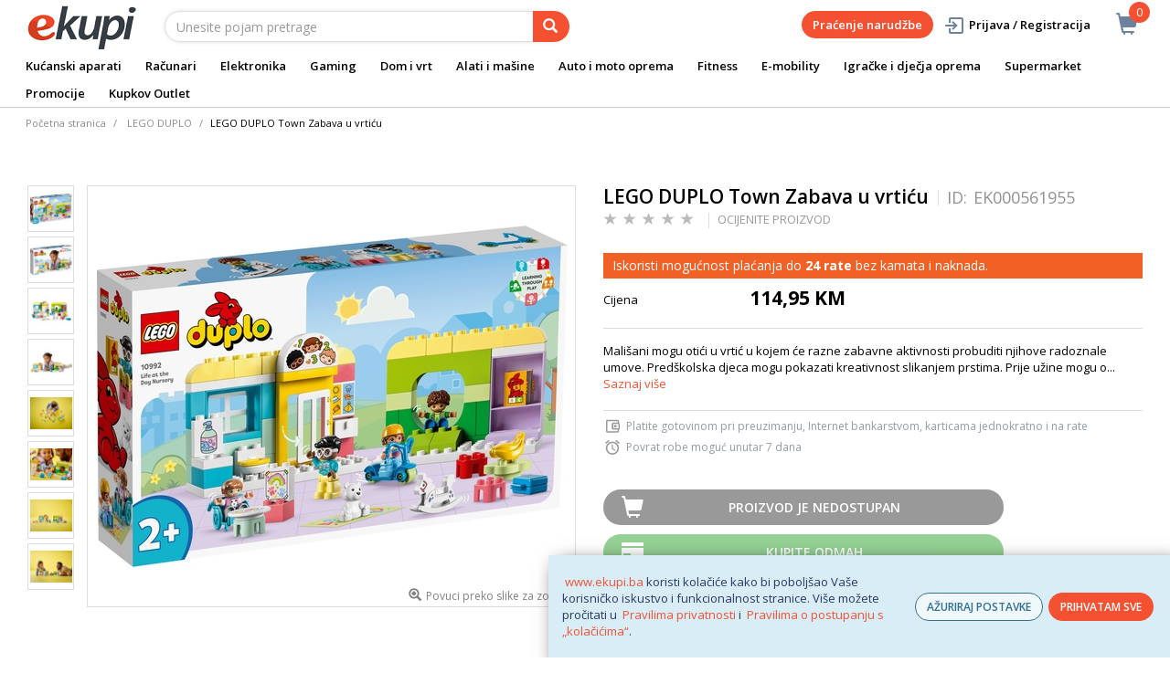

--- FILE ---
content_type: text/html;charset=UTF-8
request_url: https://www.ekupi.ba/bs/igracke-i-djecija-oprema/igracke/lego/lego-duplo/lego-duplo-town-zabava-u-vrticu/p/EK000561955
body_size: 28749
content:
<!DOCTYPE html>
<html lang="bs">
<head>
	<title>
		LEGO DUPLO Town Zabava u vrti&#263;u | LEGO DUPLO | LEGO | Igra&#269;ke | Igra&#269;ke i dje&#269;ija oprema | eKupi.ba - Va&scaron;a Internet kupnja</title>

	<meta http-equiv="Content-Type" content="text/html; charset=utf-8"/>
	<meta http-equiv="X-UA-Compatible" content="IE=edge">
	<meta charset="utf-8">
	<meta name="viewport" content="width=device-width, initial-scale=1, user-scalable=no">
	<meta name="keywords">
<meta name="description" content="Mali&scaron;ani mogu oti&#263;i u vrti&#263; u kojem &#263;e razne zabavne aktivnosti probuditi njihove radoznale umove. Pred&scaron;kolska djeca mogu pokazati kreativnost slikanjem prstima. Prije u&#382;ine mogu o...">
<meta name="robots" content="index,follow">
<link rel="shortcut icon" type="image/x-icon" media="all" href="/_ui/responsive/theme-alpha/images/favicon.ico" />
		<link rel="canonical" href="https://www.ekupi.ba/bs/igracke-i-djecija-oprema/igracke/lego/lego-duplo/lego-duplo-town-zabava-u-vrticu/p/EK000561955"/>
	<link rel="stylesheet" type="text/css" href="//fonts.googleapis.com/css?family=Open+Sans:400,300,300italic,400italic,600,600italic,700,700italic,800,800italic" />
<link rel="stylesheet" type="text/css" media="all" href="/wro/all_responsive.css?v=v18.26.0" />
		<link rel="stylesheet" type="text/css" media="all" href="/wro/alpha_responsive.css?v=v18.26.0" />
		<link rel="stylesheet" type="text/css" media="all" href="/wro/addons_responsive.css?v=v18.26.0" />
	<script type="text/javascript" src="/_ui/shared/js/analyticsmediator.js"></script>
	




  







<script type="text/javascript">
        dataLayer = [];
        
        dataLayer.push({
            'ecommerce': {
                'detail': {
                    'actionField': {'list': 'Product View'},    // 'detail' actions have an optional list property.
                    'products': [{
                        'name': 'LEGO DUPLO Town Zabava u vrtiću',
                        'id': 'EK000561955',
                        'price': getPrice(114.95),
                        'brand': 'LEGO®',
                        'category': 'igracke i djecija oprema/igracke/lego/lego duplo',
                        'variant': ''
                    }]
                }
            }
        });
        
        function addToCartData(name, id, price, brand, url, variant, quantity ) {
            dataLayer.push({
                'event': 'addToCart',
                'ecommerce': {
                    'currencyCode': getCurrency('BAM'),
                    'add': {                                // 'add' actionFieldObject measures.
                        'products': [{                        //  adding a product to a shopping cart.
                            'name': name,
                            'id': id,
                            'price': getPrice(price),
                            'brand': brand,
                            'category': getCategoryPathFromUrl(url),
                            'variant' : variant,
                            'quantity': quantity
                        }]
                    }
                }
            });
        }
        
                function getPrice(price) {
                    return price;
                }
                function getCurrency(currency){
                    return currency;
                }
            
        function trackAddToCart_google(productCode, quantityAdded) {

            
            dataLayer.push({
                'event': 'addToCart',
                'ecommerce': {
                    'currencyCode': getCurrency('BAM'),
                    'add': {                                // 'add' actionFieldObject measures.
                        'products': [{                        //  adding a product to a shopping cart.
                            'name': 'LEGO DUPLO Town Zabava u vrtiću',
                            'id': 'EK000561955',
                            'price': getPrice(114.95),
                            'brand': 'LEGO®',
                            'category': 'igracke i djecija oprema/igracke/lego/lego duplo',
                            'variant': '',
                            'quantity': quantityAdded
                        }]
                    }
                }
            });
            
        }

        window.mediator.subscribe('trackAddToCart', function(data) {
            if (data.productCode && data.quantity)
            {
                trackAddToCart_google(data.productCode, data.quantity);
            }
        });


        
        function onClickData(pagename, name, id, price, brand, position, productUrl) {
            dataLayer.push({
                'event': 'productClick',
                'ecommerce': {
                    'click': {
                        'actionField': {'list': pagename},      // Optional list property.
                        'products': [{
                            'name': name,                      // Name or ID is required.
                            'id': id,
                            'price': getPrice(price),
                            'brand': brand,
                            'category': getCategoryPathFromUrl(productUrl),
                            'position': position
                        }]
                    }
                },
                'eventCallback': function() {
                }
            });
        }
        
        function onProductCompareClickData(pagename, name, id, price, brand, position, productUrl) {
            dataLayer.push({
                'event': 'compareClick',
                'ecommerce': {
                    'click': {
                        'actionField': {'list': pagename},      // Optional list property.
                        'products': [{
                            'name': name,                      // Name or ID is required.
                            'id': id,
                            'price': getPrice(price),
                            'brand': brand,
                            'category': getCategoryPathFromUrl(productUrl),
                            'position': position
                        }]
                    }
                },
                'eventCallback': function() {
                }
            });
        }
        
        window.addEventListener('load', function(){
            var elements = document.body.querySelectorAll(".js-gtm-banner-image[banner-id][banner-name][banner-position]");

            if(elements.length > 0){
                dataLayer.push({
                    'ecommerce': {
                        'promoView': {
                            'promotions':getPromotionsData()
                        }
                    }
                });
            }

            function getPromotionsData(){
                var elementsValues = Object.values(elements);
                var text = '[';

                elementsValues.forEach(myFunction);
                function myFunction(item, index) {
                    

                    var bannerCreative = 'LEGO DUPLO/LEGO DUPLO Town Zabava u vrtiću';
                    var bannerName = item.getAttribute("banner-name");
                    var bannerPosition = item.getAttribute("banner-position");
                    var bannerId = item.getAttribute("banner-id");

                    text += '{' +
                        '"id":"' + bannerId + '",' +
                        '"name":"' + bannerName + '",' +
                        '"creative":"' + bannerCreative + '",' +
                        '"position":"' + bannerPosition +
                        '"}';

                    if(index+1 != elements.length){
                        text += ',';
                    }
                }
                text += ']';

                try {
                    var parsedData = JSON.parse(text);
                    return parsedData;
                } catch (exception) {
                    return "";
                }
            }
        });


        function onPromoClick(bannerName, url, bannerPosition, bannerId) {
            dataLayer.push({
                'event': 'promotionClick',
                'ecommerce': {
                    'promoClick': {
                        'promotions': [
                            {
                                'id': bannerId,                         // Name or ID is required.
                                'name': bannerName,
                                'creative':
                                    

                                    'LEGO DUPLO/LEGO DUPLO Town Zabava u vrtiću',
                                'position': bannerPosition
                            }]
                    }
                },
                'eventCallback': function() {
                    document.location = url;
                }
            });
        }

        function onPromoPageClick(bannerName, url, bannerPosition, bannerId) {
            dataLayer.push({
                'event': 'promotionPageClick',
                'ecommerce': {
                    'promoClick': {
                        'promotions': [
                            {
                                'id': bannerId,                         // Name or ID is required.
                                'name': bannerName,
                                'creative': 'promotionPage',
                                'position': bannerPosition
                            }]
                    }
                },
                'eventCallback': function() {
                    document.location = url;
                }
            });
        }

        

        function sendAcceptConsentEvent(consentName) {
            dataLayer.push({
                'event': consentName + '_accepted',
            });
        }

        // sending events to GTM and saving given consents for later code
        

        function acceptCookies() {
            
                sendAcceptConsentEvent('analytics');
            
                sendAcceptConsentEvent('marketing');
            
            ACC.coookiebot.sendCookiebotGivenConsentsIfNeeded(true, true, false);
        }

        function acceptCookiesPartial() {
            let statisticsGiven = false;
            let marketingGiven = false;
            let consents = $("#consent-management-alert-list input:checkbox:checked");
            Array.from(consents).forEach(function (consent) {
                console.log('Consent ' + consent.dataset.code);
                if (consent.dataset.code != 'necessary') {
                    sendAcceptConsentEvent(consent.dataset.code);
                }
                if(consent.dataset.code == 'analytics'){
                    statisticsGiven = true;
                }
                if(consent.dataset.code == 'marketing'){
                    marketingGiven = true;
                }
            });
            console.log('Consents ' + consents + ", array = " + Array.from(consents));
            console.log('Partially accepted: analytics=' + statisticsGiven + ', marketing = ' + marketingGiven);
            ACC.coookiebot.sendCookiebotGivenConsentsIfNeeded(statisticsGiven, marketingGiven, false);
        }

        function getCategoryPathFromUrl(url) {
            url += "";
            return decodeURIComponent(url).replace(/\/p\/.*/g, "").replace(/\/(?=[^\/]*$).*/g, "").replace(/-/g, " ").replace(/^\//g, "");
        }


    </script>

    <!-- Google Tag Manager -->
        <script>(function(w,d,s,l,i){w[l]=w[l]||[];w[l].push({'gtm.start':
                new Date().getTime(),event:'gtm.js'});var f=d.getElementsByTagName(s)[0],
            j=d.createElement(s),dl=l!='dataLayer'?'&l='+l:'';j.async=true;j.src=
            'https://www.googletagmanager.com/gtm.js?id='+i+dl;f.parentNode.insertBefore(j,f);
        })(window,document,'script','dataLayer','GTM-NS3CFT');</script>
    <style>
		img {position: relative;color:#fff !important;}
		img[alt]:after {display: block;position: absolute;top: 0;left: 0;width: 100%;height: 100%;background-color: #fff;line-height: 1;font-size: 1em;text-align: center;content: attr(alt);}
		.yCmsComponent .carousel__component{visibility:hidden}
	</style>

</head>

<body class="page-productDetails pageType-ProductPage template-pages-product-productLayout2Page  smartedit-page-uid-productDetails smartedit-page-uuid-eyJpdGVtSWQiOiJwcm9kdWN0RGV0YWlscyIsImNhdGFsb2dJZCI6ImVrdXBpQmFDb250ZW50Q2F0YWxvZyIsImNhdGFsb2dWZXJzaW9uIjoiT25saW5lIn0= smartedit-catalog-version-uuid-ekupiBaContentCatalog/Online  language-bs">
	<main data-currency-iso-code="BAM">
			<a href="#skip-to-content" class="skiptocontent" data-role="none">text.skipToContent</a>
			<a href="#skiptonavigation" class="skiptonavigation" data-role="none">text.skipToNavigation</a>


			<div class="yCmsContentSlot">
<div id="js-cookie-notification" class="alert alert-info cookie-alert">
                <p><a href="https://www.ekupi.ba">www.ekupi.ba</a> koristi kolačiće kako bi poboljšao Vaše korisničko iskustvo i funkcionalnost stranice. Više možete pročitati u <a href="https://www.ekupi.ba/bs/Izjava-o-povjerljivosti">Pravilima privatnosti</a> i <a href="https://www.ekupi.ba/Pravila-o-postupanju-s-kolacicima">Pravilima o postupanju s „kolačićima“</a>.<empty></p>
                <div class="cookie-action-btn">
                    <button class="js-cookie-notification-settings" aria-hidden="true" data-dismiss="alert" type="button">
                            AŽURIRAJ POSTAVKE</button>
                    <button class="js-cookie-notification-accept" aria-hidden="true" data-dismiss="alert" type="button" onclick="acceptCookies()">
                        PRIHVATAM SVE</button>
                </div>
            </div>
        <div id="consent-management-alert" class="alert alert-info" style="display:none;" data-consent-management-url="">
    <ul id="consent-management-alert-list" class="consent-management-list" role="tablist" aria-live="polite" data-behavior="accordion">
        <li class="consentmanagement-bar consent-management-list__item"  data-code="necessary" data-binding="expand-accordion-item">
                  <span class="consent-management-list__label">
                    <label>
                        <input type="checkbox" id="" class="" disabled="disabled" checked="checked" name="" data-code="necessary" value="Neophodni kolačići" />Neophodni kolačići</label>
                            </span>

                <span tabindex="0"
                      class="consent-management-list__title"
                      role="tab"
                      aria-selected="false"
                      aria-expanded="false"
                      data-binding="expand-accordion-trigger">
                     </span>

                <div class="consent-management-list__content" role="tabpanel" aria-hidden="true" data-binding="expand-accordion-container">
                    <div class="consent-management-list__content-inner">
                        <p> Ključni su za upotrebu Internet stranice i bez istih stranica nema svoju punu funkcionalnost. Nastavkom surfanja i kupovinom neophodni se kolačići smatraju prihvaćenima. Funkcionalni kolačići mogu uključivati kolačiće koji pružaju uslugu koju je korisnik zatražio.</p>
                    </div>
                </div>
            </li>
        <li class="consentmanagement-bar consent-management-list__item"  data-code="analytics" data-binding="expand-accordion-item">
                  <span class="consent-management-list__label">
                    <label>
                        <input type="checkbox" id="" class="" checked="checked" name="" data-code="analytics" value="Kolačići za praćenje i analitiku" />Kolačići za praćenje i analitiku</label>
                                        </span>

                <span tabindex="0"
                      class="consent-management-list__title"
                      role="tab"
                      aria-selected="false"
                      aria-expanded="false"
                      data-binding="expand-accordion-trigger">
                     </span>

                <div class="consent-management-list__content" role="tabpanel" aria-hidden="true" data-binding="expand-accordion-container">
                    <div class="consent-management-list__content-inner">
                        <p> Prikupljaju se anonimno, ne mogu pratiti aktivnosti korisnika na drugim Internet stranicama i služe za praćenje ponašanja korisnika te u svrhu mjerenja ponašanja publike i sastavljanja izvještaja za poboljšanja Internet stranice.</p>
                    </div>
                </div>
            </li>
        <li class="consentmanagement-bar consent-management-list__item"  data-code="marketing" data-binding="expand-accordion-item">
                  <span class="consent-management-list__label">
                    <label>
                        <input type="checkbox" id="" class="" checked="checked" name="" data-code="marketing" value="Marketinški kolačići za personalizaciju ponude te ciljanje i oglašavanje" />Marketinški kolačići za personalizaciju ponude te ciljanje i oglašavanje</label>
                                        </span>

                <span tabindex="0"
                      class="consent-management-list__title"
                      role="tab"
                      aria-selected="false"
                      aria-expanded="false"
                      data-binding="expand-accordion-trigger">
                     </span>

                <div class="consent-management-list__content" role="tabpanel" aria-hidden="true" data-binding="expand-accordion-container">
                    <div class="consent-management-list__content-inner">
                        <p> Upotrebljavaju se za prikazivanje oglasa relevantnih za korisnika i njegove interese. Ovi kolačići također se mogu upotrebljavati za mjerenje efikasnosti kampanje s kojom je korisnik bio u kontaktu tokom posjete Internet stranice.</p>
                    </div>
                </div>
            </li>
        </ul>

    <button type="button" class="consent-accept btn btn-primary" data-index="" onclick="acceptCookiesPartial()">
        Prihvati</button>
</div></div><div class="branding-mobile hidden-md hidden-lg">
	<div class="js-mobile-logo">
		</div>
</div>

<header class="js-mainHeader">
	<nav class="navigation navigation--top hidden-xs hidden-sm">
		<div class="row">
			<div class="col-sm-12 col-md-4 brandlogo">
				<div class="nav__left js-site-logo">
					<div class="yCmsComponent yComponentWrapper">
<div class="banner__component simple-banner">
	<a href="/bs/"><img title="eKupi logo"
				alt="eKupi logo" src="/medias/sys_master/root/ha9/hfa/12569675104286/logo-black.png"></a>
		</div></div></div>
			</div>
			<div class="col-sm-12 col-md-8 rightside">
				<div class="nav__right">

				</div>
			</div>
		</div>
	</nav>
	<div class="hidden-xs hidden-sm js-secondaryNavAccount collapse" id="accNavComponentDesktopOne">
		<ul class="nav__links">

		</ul>
	</div>
	<div class="hidden-xs hidden-sm js-secondaryNavCompany collapse" id="accNavComponentDesktopTwo">
		<ul class="nav__links js-nav__links">

		</ul>
	</div>
	<nav class="navigation navigation--middle js-navigation--middle">
		<div class="container-fluid">
			<div class="row">
				<div class="mobile__nav__row mobile__nav__row--table">
					<div class="mobile__nav__row--table-group">
						<div class="mobile__nav__row--table-row">
							<div class="mobile__nav__row--table-cell visible-xs hidden-sm">
								<button class="mobile__nav__row--btn btn mobile__nav__row--btn-menu js-toggle-sm-navigation"
										type="button" aria-label="meni">
									<span class="glyphicon glyphicon-align-justify"></span>
								</button>
							</div>

							<div class="mobile__nav__row--table-cell visible-xs mobile__nav__row--seperator">
								<button	class="mobile__nav__row--btn btn mobile__nav__row--btn-search js-toggle-xs-search hidden-sm hidden-md hidden-lg" type="button"
											   aria-label="pretraga">
										<span class="glyphicon glyphicon-search"></span>
									</button>
								</div>

							<div class="yCmsContentSlot miniCartSlot componentContainer mobile__nav__row--table hidden-sm hidden-md hidden-lg">
<div class="yCmsComponent mobile__nav__row--table-cell">
<div class="nav-cart">
	<a 	href="/bs/cart"
		class="mini-cart-link js-mini-cart-link-items"
		data-mini-cart-url="/bs/cart/rollover/MiniCart"
		data-mini-cart-refresh-url="/bs/cart/miniCart/SUBTOTAL"
		data-mini-cart-name="Košarica"
		data-mini-cart-empty-name="Isprazni košaricu"
		data-mini-cart-items-text="Artikli u košarici"
		>
		<div class="mini-cart-price js-mini-cart-price hidden-xs hidden-sm">
				</div>
			<div class="mini-cart-icon"><span class="glyphicon glyphicon-shopping-cart "></span></div>
			<div class="mini-cart-count js-mini-cart-count"><span class="nav-items-total">0<span class="items-desktop hidden-xs">&nbsp;Artikli u košarici</span></span></div>
		</a>
</div>
<div class="mini-cart-container js-mini-cart-container"></div></div></div></div>
					</div>
				</div>
			</div>
			<div class="row desktop__nav">
				<div class="nav__left col-lg-6 col-md-6 col-sm-8 col-xs-12">
					<div class="row">
						<div class="col-sm-2 hidden-xs visible-sm mobile-menu">
							<button class="btn js-toggle-sm-navigation" type="button">
								<span class="glyphicon glyphicon-align-justify"></span>
							</button>
						</div>
						<div class="col-sm-10">
							<div class="site-search">
								<div class="yCmsComponent">
<div class="ui-front">
	<form name="search_form_SearchBox" method="get"
		action="/bs/search/">
		<div class="input-group">
			<input type="text" id="js-site-search-input"
					class="form-control js-site-search-input" name="text" value=""
                    maxlength="100" placeholder="Unesite pojam pretrage"
					data-options='{"autocompleteUrl" : "/bs/search/autocomplete/SearchBox","minCharactersBeforeRequest" : "3","waitTimeBeforeRequest" : "500","displayProductImages" : true}'>
			<span class="input-group-btn"> <button class="btn btn-link js_search_button" type="submit" disabled="true" aria-label="pretraga">
						<span class="glyphicon glyphicon-search"></span>
					</button>
				</span>
		</div>
	</form>

</div>
</div></div>
						</div>
					</div>
				</div>
				<div class="nav__right col-lg-6 col-md-6 col-sm-4 col-xs-6 hidden-xs">

					<ul class="nav__links nav__links--shop_info" data-spy="affix" data-offset-top="10">
						<li>
							<div class="yCmsContentSlot componentContainer">
<div class="yCmsComponent">
<div class="nav-cart">
	<a 	href="/bs/cart"
		class="mini-cart-link js-mini-cart-link-items"
		data-mini-cart-url="/bs/cart/rollover/MiniCart"
		data-mini-cart-refresh-url="/bs/cart/miniCart/SUBTOTAL"
		data-mini-cart-name="Košarica"
		data-mini-cart-empty-name="Isprazni košaricu"
		data-mini-cart-items-text="Artikli u košarici"
		>
		<div class="mini-cart-price js-mini-cart-price hidden-xs hidden-sm">
				</div>
			<div class="mini-cart-icon"><span class="glyphicon glyphicon-shopping-cart "></span></div>
			<div class="mini-cart-count js-mini-cart-count"><span class="nav-items-total">0<span class="items-desktop hidden-xs">&nbsp;Artikli u košarici</span></span></div>
		</a>
</div>
<div class="mini-cart-container js-mini-cart-container"></div></div></div></li>
					</ul>

					<ul class="nav__links nav__links--account hidden-xs hidden-sm">
						<li class="order-tracking-navigation-component">
                                    <a href="/bs/order-tracking">
                                        Praćenje narudžbe</a>
                                </li>
                            <li class="liOffcanvas">
									<a class="login_link" href="/bs/login"><span></span>
											Prijava / Registracija</a>
									</li>
							</ul>

				</div>
			</div>
		</div>
	</nav>
	<a href="#" id="skiptonavigation"></a>
	<nav class="navigation navigation--bottom js_navigation--bottom js-enquire-offcanvas-navigation" role="navigation">
		<ul class="sticky-nav-top hidden-lg hidden-md js-sticky-user-group hidden-md hidden-lg">
                </ul>
		<div class="navigation__overflow">
			<ul data-trigger="#signedInUserOptionsToggle" class="nav__links nav__links--products nav__links--mobile js-userAccount-Links js-nav-collapse-body offcanvasGroup1 collapse in hidden-md hidden-lg">
                   </ul>
			<ul class="nav__links nav__links--products nav__links--mobile offcanvasGroup1 collapse in hidden-md hidden-lg">
				<li class="liMobileTrackTrace">
					<a class="aMobileTrackTrace" href="/bs/order-tracking">
						Praćenje narudžbe</a>
				</li>
			</ul>
           	<ul class="nav__links nav__links--products js-offcanvas-links">
				<li class="auto nav__links--primary ">
						</li>

				<li class="auto nav__links--primary nav__links--primary-has__sub js-enquire-has-sub">
						<span class="yCmsComponent nav__link js_nav__link">
<a href="/bs/kucanski-aparati/c/10003" title="Kućanski aparati">Kućanski aparati</a></span><span class="glyphicon  glyphicon-chevron-right hidden-md hidden-lg nav__link--drill__down js_nav__link--drill__down"></span>
							<div class="sub__navigation js_sub__navigation col-md-12">
								<a class="sm-back js-enquire-sub-close hidden-md hidden-lg" href="#">Nazad</a>
								<div class="grid row">
									<div class="sub-navigation-section col-md-2">
													<div class="title-navNode">
																<a href="/bs/kucanski-aparati/bijela-tehnika/c/10023" title="Bijela tehnika">Bijela tehnika</a></div>
														<ul class="sub-navigation-list has-title">
														<li class="yCmsComponent nav__link--secondary">
<a href="/bs/kucanski-aparati/bijela-tehnika/masine-za-pranje-vesa/c/10126" title="Mašine za veš">Mašine za veš</a></li><li class="yCmsComponent nav__link--secondary">
<a href="/bs/kucanski-aparati/bijela-tehnika/frizideri/c/10130" title="Frižideri">Frižideri</a></li><li class="yCmsComponent nav__link--secondary">
<a href="/bs/kucanski-aparati/bijela-tehnika/masine-za-pranje-posuda/c/10129" title="Perilice posuđa">Perilice posuđa</a></li><li class="yCmsComponent nav__link--secondary">
<a href="/bs/kucanski-aparati/bijela-tehnika/susilice-vesa/c/10127" title="Sušilice veša">Sušilice veša</a></li><li class="yCmsComponent nav__link--secondary">
<a href="/bs/kucanski-aparati/bijela-tehnika/perilice-susilice-vesa/c/10128" title="Perilice-sušilice veša">Perilice-sušilice veša</a></li><li class="yCmsComponent nav__link--secondary">
<a href="/bs/kucanski-aparati/bijela-tehnika/pecnice/c/10132" title="Pećnice">Pećnice</a></li><li class="yCmsComponent nav__link--secondary">
<a href="/bs/kucanski-aparati/bijela-tehnika/ugradbene-ploce/c/10133" title="Ploče za kuhanje">Ploče za kuhanje</a></li><li class="yCmsComponent nav__link--secondary">
<a href="/bs/kucanski-aparati/bijela-tehnika/ugradbeni-setovi/c/13412" title="Ugradbeni setovi">Ugradbeni setovi</a></li><li class="yCmsComponent nav__link--secondary">
<a href="/bs/kucanski-aparati/bijela-tehnika/zamrzivaci/c/10131" title="Zamrzivači">Zamrzivači</a></li><li class="yCmsComponent nav__link--secondary">
<a href="/bs/kucanski-aparati/bijela-tehnika/stednjaci/c/10134" title="Štednjaci">Štednjaci</a></li><li class="yCmsComponent nav__link--secondary">
<a href="/bs/kucanski-aparati/bijela-tehnika/kuhinjske-nape/c/10135" title="Kuhinjske nape">Kuhinjske nape</a></li><li class="yCmsComponent nav__link--secondary">
<a href="/bs/kucanski-aparati/bijela-tehnika/dodatna-oprema-za-bijelu-tehniku/c/10137" title="Dodatna oprema za bijelu tehniku">Dodatna oprema za bijelu tehniku</a></li></ul>
												</div>	
											<div class="sub-navigation-section col-md-2">
													<div class="title-navNode">
																<a href="/bs/kucanski-aparati/aparati-za-osobnu-njegu/c/10022" title="Aparati za osobnu njegu">Aparati za osobnu njegu</a></div>
														<ul class="sub-navigation-list has-title">
														<li class="yCmsComponent nav__link--secondary">
<a href="/bs/kucanski-aparati/aparati-za-osobnu-njegu/ipl-epilatori-i-depilatori/c/10120" title="IPL, epilatori i depilatori">IPL, epilatori i depilatori</a></li><li class="yCmsComponent nav__link--secondary">
<a href="/bs/kucanski-aparati/aparati-za-osobnu-njegu/styleri-za-kosu/c/29127" title="Styleri za kosu">Styleri za kosu</a></li><li class="yCmsComponent nav__link--secondary">
<a href="/bs/kucanski-aparati/aparati-za-osobnu-njegu/uvijaci-za-kosu/c/10125" title="Uvijači za kosu">Uvijači za kosu</a></li><li class="yCmsComponent nav__link--secondary">
<a href="/bs/kucanski-aparati/aparati-za-osobnu-njegu/pegle-za-kosu/c/10121" title="Pegle za kosu">Pegle za kosu</a></li><li class="yCmsComponent nav__link--secondary">
<a href="/bs/kucanski-aparati/aparati-za-osobnu-njegu/cetke-za-kosu/c/10119" title="Četke za kosu">Četke za kosu</a></li><li class="yCmsComponent nav__link--secondary">
<a href="/bs/kucanski-aparati/aparati-za-osobnu-njegu/fenovi-za-kosu/c/10124" title="Fenovi za kosu">Fenovi za kosu</a></li><li class="yCmsComponent nav__link--secondary">
<a href="/bs/kucanski-aparati/aparati-za-osobnu-njegu/manikura-i-pedikura/c/10122" title="Manikura i pedikura">Manikura i pedikura</a></li><li class="yCmsComponent nav__link--secondary">
<a href="/bs/kucanski-aparati/aparati-za-osobnu-njegu/njega-koze/c/10123" title="Njega kože">Njega kože</a></li><li class="yCmsComponent nav__link--secondary">
<a href="/bs/kucanski-aparati/aparati-za-osobnu-njegu/njega-brade-i-lica/c/10117" title="Njega brade i lica">Njega brade i lica</a></li><li class="yCmsComponent nav__link--secondary">
<a href="/bs/kucanski-aparati/aparati-za-osobnu-njegu/aparati-za-sisanje/c/10118" title="Aparati za šišanje">Aparati za šišanje</a></li><li class="yCmsComponent nav__link--secondary">
<a href="/bs/kucanski-aparati/aparati-za-osobnu-njegu/aparati-za-njegu-zuba-i-pribor/c/10116" title="Aparati za njegu zuba i pribor">Aparati za njegu zuba i pribor</a></li></ul>
												</div>	
											<div class="sub-navigation-section col-md-2">
													<div class="title-navNode">
																<a href="/bs/kucanski-aparati/mali-kucanski-aparati/c/10024" title="Mali kućanski aparati">Mali kućanski aparati</a></div>
														<ul class="sub-navigation-list has-title">
														<li class="yCmsComponent nav__link--secondary">
<a href="/bs/kucanski-aparati/mali-kucanski-aparati/aparati-za-kafu/c/10138" title="Aparati za kafu">Aparati za kafu</a></li><li class="yCmsComponent nav__link--secondary">
<a href="/bs/kucanski-aparati/mali-kucanski-aparati/usisivaci-i-oprema/c/10155" title="Usisivači i oprema">Usisivači i oprema</a></li><li class="yCmsComponent nav__link--secondary">
<a href="/bs/kucanski-aparati/mali-kucanski-aparati/robotski-usisavaci/c/10156" title="Robotski usisivači i oprema">Robotski usisivači i oprema</a></li><li class="yCmsComponent nav__link--secondary">
<a href="/bs/kucanski-aparati/mali-kucanski-aparati/peglanje/c/10144" title="Peglanje">Peglanje</a></li><li class="yCmsComponent nav__link--secondary">
<a href="/bs/kucanski-aparati/mali-kucanski-aparati/friteze/c/10143" title="Friteze">Friteze</a></li><li class="yCmsComponent nav__link--secondary">
<a href="/bs/kucanski-aparati/mali-kucanski-aparati/multicookeri/c/12922" title="Multicookeri">Multicookeri</a></li><li class="yCmsComponent nav__link--secondary">
<a href="/bs/kucanski-aparati/mali-kucanski-aparati/multipraktik/c/10149" title="Multipraktici">Multipraktici</a></li><li class="yCmsComponent nav__link--secondary">
<a href="/bs/kucanski-aparati/mali-kucanski-aparati/blenderi/c/10140" title="Blenderi">Blenderi</a></li><li class="yCmsComponent nav__link--secondary">
<a href="/bs/kucanski-aparati/mali-kucanski-aparati/sokovnici-i-citrusete/c/10153" title="Sokovnici i citrusete">Sokovnici i citrusete</a></li><li class="yCmsComponent nav__link--secondary">
<a href="/bs/kucanski-aparati/mali-kucanski-aparati/mikseri/c/10148" title="Mikseri">Mikseri</a></li><li class="yCmsComponent nav__link--secondary">
<a href="/bs/kucanski-aparati/mali-kucanski-aparati/mikrovalne-pecnice/c/10147" title="Mikrovalne pećnice">Mikrovalne pećnice</a></li><li class="yCmsComponent nav__link--secondary">
<a href="/bs/kucanski-aparati/mali-kucanski-aparati/elektricni-rostilji/c/10141" title="Električni roštilji">Električni roštilji</a></li><li class="yCmsComponent nav__link--secondary">
<a href="/bs/kucanski-aparati/mali-kucanski-aparati/pekaci-hljeba/c/10151" title="Pekači hljeba">Pekači hljeba</a></li><li class="yCmsComponent nav__link--secondary">
<a href="/bs/kucanski-aparati/mali-kucanski-aparati/tosteri/c/10154" title="Tosteri">Tosteri</a></li><li class="yCmsComponent nav__link--secondary">
<a href="/bs/kucanski-aparati/mali-kucanski-aparati/mesoreznice-i-sjeckalice/c/10146" title="Mesoreznice i sjeckalice">Mesoreznice i sjeckalice</a></li></ul>
																	</div>
																<div class="sub-navigation-section col-md-2">
																	<ul class="sub-navigation-list has-title">
															<li class="yCmsComponent nav__link--secondary">
<a href="/bs/kucanski-aparati/mali-kucanski-aparati/kuhala-za-vodu/c/12920" title="Kuhala za vodu">Kuhala za vodu</a></li><li class="yCmsComponent nav__link--secondary">
<a href="/bs/kucanski-aparati/mali-kucanski-aparati/vage/c/10157" title="Vage">Vage</a></li><li class="yCmsComponent nav__link--secondary">
<a href="/bs/kucanski-aparati/mali-kucanski-aparati/aparati-za-vakumiranje/c/10139" title="Aparati za vakumiranje">Aparati za vakumiranje</a></li><li class="yCmsComponent nav__link--secondary">
<a href="/bs/kuvala-na-paru/c/12882" title="Kuhala na paru">Kuhala na paru</a></li><li class="yCmsComponent nav__link--secondary">
<a href="/bs/kucanski-aparati/mali-kucanski-aparati/dodatna-oprema-za-male-kucanske-aparate/c/10160" title="Dodatna oprema za male kućanske aparate">Dodatna oprema za male kućanske aparate</a></li><li class="yCmsComponent nav__link--secondary">
<a href="/bs/kucanski-aparati/mali-kucanski-aparati/ostali-kucanski-aparati/c/11841" title="Ostali kućanski aparati">Ostali kućanski aparati</a></li></ul>
												</div>	
											<div class="sub-navigation-section col-md-2">
													<div class="title-navNode">
																<a href="/bs/kucanski-aparati/grijanje-i-hladenje/c/11910" title="Grijanje i hlađenje">Grijanje i hlađenje</a></div>
														<ul class="sub-navigation-list has-title">
														<li class="yCmsComponent nav__link--secondary">
<a href="/bs/kucanski-aparati/grijanje-i-hladenje/klima-uredaji/c/10025" style="color: #2697a9;" class="navcolorh" title="Klima uređaji">Klima uređaji</a></li><li class="yCmsComponent nav__link--secondary">
<a href="/bs/kucanski-aparati/grijanje-i-hladenje/kamini-peci-i-grijanje/c/11911" title="Kamini, peći i grijanje">Kamini, peći i grijanje</a></li><li class="yCmsComponent nav__link--secondary">
<a href="/bs/kucanski-aparati/grijanje-i-hladenje/regulatori-vlaznosti-zraka/c/11922" title="Regulatori vlažnosti zraka">Regulatori vlažnosti zraka</a></li><li class="yCmsComponent nav__link--secondary">
<a href="/bs/kucanski-aparati/grijanje-i-hladenje/bojleri/c/10136" title="Bojleri">Bojleri</a></li><li class="yCmsComponent nav__link--secondary">
<a href="/bs/kucanski-aparati/grijanje-i-hladenje/ventilatori/c/11921" title="Ventilatori">Ventilatori</a></li><li class="yCmsComponent nav__link--secondary">
<a href="/bs/kucanski-aparati/grijanje-i-hladenje/elektro-i-plinski-bojleri-za-centralno-grijanje/c/13184" title="Elektro i plinski bojleri">Elektro i plinski bojleri</a></li><li class="yCmsComponent nav__link--secondary">
<a href="/bs/kucanski-aparati/grijanje-i-hladenje/pametna-energija/c/13167" title="Pametna energija">Pametna energija</a></li></ul>
												</div>	
											<div class="sub-navigation-section col-md-2">
													<ul class="sub-navigation-list has-title">
														<li class="yCmsComponent nav__link--secondary">
<a href="/bs/Vivax-kucanski-aparati" title="Vivax">Vivax</a></li><li class="yCmsComponent nav__link--secondary">
<a href="/bs/Beurer" title="Beurer">Beurer</a></li><li class="yCmsComponent nav__link--secondary">
<a href="/bs/Braun-aparati" title="Braun">Braun</a></li><li class="yCmsComponent nav__link--secondary">
<a href="/bs/Philips-aparati" title="Philips">Philips</a></li><li class="yCmsComponent nav__link--secondary">
<a href="/bs/Dyson-tehnologija" title="Dyson">Dyson</a></li><li class="yCmsComponent nav__link--secondary">
<a href="/bs/krups-rowenta-tefal-wmf-kucanski-aparati" title="Tefal, Rowenta, Krups, WMF">Tefal, Rowenta, Krups, WMF</a></li></ul>
												</div>	
											</div>
							</div>

						</li>

				<li class="auto nav__links--primary nav__links--primary-has__sub js-enquire-has-sub">
						<span class="yCmsComponent nav__link js_nav__link">
<a href="/bs/racunari/c/10001" title="Računari">Računari</a></span><span class="glyphicon  glyphicon-chevron-right hidden-md hidden-lg nav__link--drill__down js_nav__link--drill__down"></span>
							<div class="sub__navigation js_sub__navigation col-md-12">
								<a class="sm-back js-enquire-sub-close hidden-md hidden-lg" href="#">Nazad</a>
								<div class="grid row">
									<div class="sub-navigation-section col-md-2">
													<div class="title-navNode">
																<a href="/bs/racunari/laptopi-i-oprema/c/10012" title="Laptopi i oprema">Laptopi i oprema</a></div>
														<ul class="sub-navigation-list has-title">
														<li class="yCmsComponent nav__link--secondary">
<a href="/bs/racunari/laptopi-i-oprema/laptopi/c/10068" title="Laptopi">Laptopi</a></li><li class="yCmsComponent nav__link--secondary">
<a href="/bs/racunari/laptopi-i-oprema/torbe-i-ruksaci-za-laptope/c/10070" title="Torbe i ruksaci za laptope">Torbe i ruksaci za laptope</a></li><li class="yCmsComponent nav__link--secondary">
<a href="/bs/Koji-laptop-kupiti-vodic-i-prodaja" title="Vodič za kupovinu laptopa">Vodič za kupovinu laptopa</a></li></ul>
												</div>	
											<div class="sub-navigation-section col-md-2">
													<div class="title-navNode">
																<a href="/bs/racunari/racunari-i-periferija/c/10014" title="Računari i periferija">Računari i periferija</a></div>
														<ul class="sub-navigation-list has-title">
														<li class="yCmsComponent nav__link--secondary">
<a href="/bs/racunari/racunari-i-periferija/desktop-racunari/c/10539" title="Desktop računari">Desktop računari</a></li><li class="yCmsComponent nav__link--secondary">
<a href="https://www.ekupi.ba/Sastavi-svoj-PC" style="color: #800080;" class="navcolorh" title="Sastavi svoj PC">Sastavi svoj PC</a></li><li class="yCmsComponent nav__link--secondary">
<a href="https://www.ekupi.ba/Pronadji-svoj-racunar" style="color: #8b0000;" class="navcolorh" title="Pronadji svoj računar">Pronadji svoj računar</a></li><li class="yCmsComponent nav__link--secondary">
<a href="/bs/racunari/racunari-i-periferija/racunarske-komponente/c/10075" title="Računarske komponente">Računarske komponente</a></li><li class="yCmsComponent nav__link--secondary">
<a href="/bs/racunari/racunari-i-periferija/monitori/c/10077" title="Monitori">Monitori</a></li><li class="yCmsComponent nav__link--secondary">
<a href="/bs/racunari/racunari-i-periferija/printeri-i-skeneri/c/10078" title="Printeri i skeneri">Printeri i skeneri</a></li><li class="yCmsComponent nav__link--secondary">
<a href="/bs/racunari/racunari-i-periferija/periferija/c/10076" title="Periferija">Periferija</a></li><li class="yCmsComponent nav__link--secondary">
<a href="/bs/racunari/racunari-i-periferija/mrezna-oprema/c/10535" title="Mrežna oprema">Mrežna oprema</a></li><li class="yCmsComponent nav__link--secondary">
<a href="/bs/racunari/racunari-i-periferija/neprekidna-napajanja/c/10536?q&#61;%3Arelevance" title="Neprekidna napajanja">Neprekidna napajanja</a></li><li class="yCmsComponent nav__link--secondary">
<a href="/bs/racunari/racunari-i-periferija/pos-oprema/c/10079" title="POS Oprema">POS Oprema</a></li><li class="yCmsComponent nav__link--secondary">
<a href="https://www.ekupi.ba/bs/knjige-skola-i-kancelarija/kancelarijski-materijal-i-pribor/c/10062" title="Kancelarijski materijal">Kancelarijski materijal</a></li><li class="yCmsComponent nav__link--secondary">
<a href="https://www.ekupi.ba/bs/knjige-skola-i-kancelarija/kancelarijski-materijal-i-pribor/opremanje-ureda/c/12549" title="Kancelarijski namještaj">Kancelarijski namještaj</a></li></ul>
												</div>	
											<div class="sub-navigation-section col-md-2">
													<div class="title-navNode">
																<a href="/bs/elektronika/gaming/c/10018" title="Gaming">Gaming</a></div>
														<ul class="sub-navigation-list has-title">
														<li class="yCmsComponent nav__link--secondary">
<a href="/bs/racunari/racunari-i-periferija/periferija/gaming-periferija/gaming-stolice-i-stolovi/c/12939" title="Gaming stolice i stolovi">Gaming stolice i stolovi</a></li><li class="yCmsComponent nav__link--secondary">
<a href="/bs/racunari/racunari-i-periferija/desktop-racunari/gaming-desktop-racunari/c/12622" title="Gaming desktop računari">Gaming desktop računari</a></li><li class="yCmsComponent nav__link--secondary">
<a href="/bs/racunari/racunari-i-periferija/monitori/gaming-monitori/c/13134" title="Gaming monitori">Gaming monitori</a></li><li class="yCmsComponent nav__link--secondary">
<a href="/bs/racunari/laptopi-i-oprema/laptopi/gaming-laptopi/c/13126" title="Gaming laptopi">Gaming laptopi</a></li><li class="yCmsComponent nav__link--secondary">
<a href="/bs/racunari/racunari-i-periferija/periferija/gaming-periferija/gaming-tastature/c/13141" title="Gaming tastature">Gaming tastature</a></li><li class="yCmsComponent nav__link--secondary">
<a href="/bs/racunari/racunari-i-periferija/periferija/gaming-periferija/gaming-misevi/c/13138" title="Gaming miševi">Gaming miševi</a></li><li class="yCmsComponent nav__link--secondary">
<a href="/bs/racunari/racunari-i-periferija/periferija/gaming-periferija/gaming-slusalice/c/13140" title="Gaming slušalice">Gaming slušalice</a></li></ul>
												</div>	
											<div class="sub-navigation-section col-md-2">
													<div class="title-navNode">
																<a href="/bs/racunari/tableti-i-dodaci/c/10013" title="Tableti i dodaci">Tableti i dodaci</a></div>
														<ul class="sub-navigation-list has-title">
														<li class="yCmsComponent nav__link--secondary">
<a href="/bs/racunari/tableti-i-dodaci/tableti/c/10072" title="Tableti">Tableti</a></li></ul>
												</div>	
											<div class="sub-navigation-section col-md-2">
													<div class="title-navNode">
																<a href="/bs/racunari/pohrana-podataka/c/10015" title="Pohrana podataka">Pohrana podataka</a></div>
														<ul class="sub-navigation-list has-title">
														<li class="yCmsComponent nav__link--secondary">
<a href="/bs/racunari/pohrana-podataka/externi-hard-disk/c/10080" title="Externi hard disk">Externi hard disk</a></li><li class="yCmsComponent nav__link--secondary">
<a href="/bs/racunari/pohrana-podataka/usb-flash-stickovi/c/10084" title="USB Flash stickovi">USB Flash stickovi</a></li><li class="yCmsComponent nav__link--secondary">
<a href="/bs/racunari/pohrana-podataka/memorijske-kartice/c/10082" title="Memorijske kartice">Memorijske kartice</a></li><li class="yCmsComponent nav__link--secondary">
<a href="/bs/ADATA" title="ADATA">ADATA</a></li></ul>
												</div>	
											<div class="sub-navigation-section col-md-2">
													<div class="title-navNode">
																<a href="/bs/racunari/software/c/10016" title="Software">Software</a></div>
														<ul class="sub-navigation-list has-title">
														<li class="yCmsComponent nav__link--secondary">
<a href="/bs/racunari/software/operativni-sistemi/c/10537" title="Operativni sustavi">Operativni sustavi</a></li><li class="yCmsComponent nav__link--secondary">
<a href="/bs/racunari/software/aplikacije/c/10538" title="Aplikacije">Aplikacije</a></li></ul>
												</div>	
											<div class="sub-navigation-section col-md-2">
													<div class="title-navNode">
																<a href="/bs/racunari/stolice-i-stolovi/c/Stoliceistolovi" title="Stolice i stolovi">Stolice i stolovi</a></div>
														<ul class="sub-navigation-list has-title">
														<li class="yCmsComponent nav__link--secondary">
<a href="/bs/racunari/racunari-i-periferija/periferija/gaming-periferija/gaming-stolice-i-stolovi/c/12939" title="Gaming stolice i stolovi">Gaming stolice i stolovi</a></li><li class="yCmsComponent nav__link--secondary">
<a href="/bs/racunari/racunari-i-periferija/periferija/kancelarijske-stolice/c/13161" title="Kancelarijske stolice">Kancelarijske stolice</a></li><li class="yCmsComponent nav__link--secondary">
<a href="/bs/racunari/racunari-i-periferija/periferija/kancelarijske-stolice/c/13161?q&#61;%3Arelevance%3Abrand%3AHerman%2BMiller" title="Herman Miller">Herman Miller</a></li><li class="yCmsComponent nav__link--secondary">
<a href="/bs/dom-i-vrt/dom/namjestaj/djecija-soba/djeciji-radni-stolovi-i-stolice/c/12090" title="Dječiji radni stolovi i stolice">Dječiji radni stolovi i stolice</a></li></ul>
												</div>	
											</div>
							</div>

						</li>

				<li class="auto nav__links--primary nav__links--primary-has__sub js-enquire-has-sub">
						<span class="yCmsComponent nav__link js_nav__link">
<a href="/bs/elektronika/c/10002" title="Elektronika">Elektronika</a></span><span class="glyphicon  glyphicon-chevron-right hidden-md hidden-lg nav__link--drill__down js_nav__link--drill__down"></span>
							<div class="sub__navigation js_sub__navigation col-md-12">
								<a class="sm-back js-enquire-sub-close hidden-md hidden-lg" href="#">Nazad</a>
								<div class="grid row">
									<div class="sub-navigation-section col-md-2">
													<div class="title-navNode">
																<a href="/bs/elektronika/televizori-i-oprema/c/10102" title="Televizori i oprema">Televizori i oprema</a></div>
														<ul class="sub-navigation-list has-title">
														<li class="yCmsComponent nav__link--secondary">
<a href="/bs/elektronika/televizori-i-oprema/televizori/c/10579" title="Televizori">Televizori</a></li><li class="yCmsComponent nav__link--secondary">
<a href="/bs/elektronika/televizori-i-oprema/nosaci-za-televizore/c/12854" title="Nosači za televizore">Nosači za televizore</a></li><li class="yCmsComponent nav__link--secondary">
<a href="/bs/elektronika/televizori-i-oprema/oprema-za-televizore/c/10577" title="Oprema za televizore">Oprema za televizore</a></li><li class="yCmsComponent nav__link--secondary">
<a href="/bs/elektronika/televizori-i-oprema/prijemnici/c/10578" title="Prijemnici">Prijemnici</a></li><li class="yCmsComponent nav__link--secondary">
<a href="/bs/TV-vodic" title="Koji televizor kupiti?">Koji televizor kupiti?</a></li></ul>
												</div>	
											<div class="sub-navigation-section col-md-2">
													<div class="title-navNode">
																<a href="/bs/elektronika/mobiteli-i-dodaci/c/10017" title="Mobiteli i dodaci">Mobiteli i dodaci</a></div>
														<ul class="sub-navigation-list has-title">
														<li class="yCmsComponent nav__link--secondary">
<a href="/bs/elektronika/mobiteli-i-dodaci/mobiteli/c/10087" title="Mobiteli">Mobiteli</a></li><li class="yCmsComponent nav__link--secondary">
<a href="/bs/elektronika/mobiteli-i-dodaci/dodatni-pribor-za-mobilnu-telefoniju/c/10085" title="Dodatni pribor za mobilnu telefoniju">Dodatni pribor za mobilnu telefoniju</a></li><li class="yCmsComponent nav__link--secondary">
<a href="/bs/elektronika/mobiteli-i-dodaci/dodatni-pribor-za-mobilnu-telefoniju/punjaci-za-mobitele/c/12890" title="Punjači za mobitele">Punjači za mobitele</a></li></ul>
												</div>	
											<div class="sub-navigation-section col-md-2">
													<div class="title-navNode">
																<a href="/bs/elektronika/sportski-gadgeti/c/10028" title="Sportski gadgeti">Sportski gadgeti</a></div>
														<ul class="sub-navigation-list has-title">
														<li class="yCmsComponent nav__link--secondary">
<a href="/bs/elektronika/sportski-gadgeti/sportski-pametni-satovi/c/10196" title="Sportski pametni satovi">Sportski pametni satovi</a></li><li class="yCmsComponent nav__link--secondary">
<a href="/bs/elektronika/sportski-gadgeti/fitness-narukvice-i-mjeraci-aktivnosti/c/10197" title="Fitness narukvice i mjerači aktivnosti">Fitness narukvice i mjerači aktivnosti</a></li><li class="yCmsComponent nav__link--secondary">
<a href="/bs/elektronika/sportski-gadgeti/dodatni-pribor-za-sportske-gadgete/c/12223" title="Dodatni pribor za Sportske Gadgete">Dodatni pribor za Sportske Gadgete</a></li></ul>
												</div>	
											<div class="sub-navigation-section col-md-2">
													<div class="title-navNode">
																<a href="/bs/elektronika/gaming/c/10018" title="Gaming">Gaming</a></div>
														<ul class="sub-navigation-list has-title">
														<li class="yCmsComponent nav__link--secondary">
<a href="/bs/elektronika/gaming/konzole/c/10093" title="Konzole">Konzole</a></li><li class="yCmsComponent nav__link--secondary">
<a href="/bs/elektronika/gaming/igre/c/10095" title="Igre">Igre</a></li><li class="yCmsComponent nav__link--secondary">
<a href="/bs/elektronika/gaming/dodaci-za-igrace-konzole/c/10094" title="Dodaci za igraće konzole">Dodaci za igraće konzole</a></li><li class="yCmsComponent nav__link--secondary">
<a href="/bs/racunari/racunari-i-periferija/periferija/gaming-periferija/gaming-stolice-i-stolovi/c/12939" title="Gaming stolice i stolovi">Gaming stolice i stolovi</a></li><li class="yCmsComponent nav__link--secondary">
<a href="/bs/racunari/racunari-i-periferija/desktop-racunari/gaming-desktop-racunari/c/12622" title="Gaming desktop računari">Gaming desktop računari</a></li><li class="yCmsComponent nav__link--secondary">
<a href="/bs/racunari/laptopi-i-oprema/laptopi/gaming-laptopi/c/13126" title="Gaming laptopi">Gaming laptopi</a></li><li class="yCmsComponent nav__link--secondary">
<a href="/bs/racunari/racunari-i-periferija/periferija/gaming-periferija/gaming-tastature/c/13141" title="Gaming tastature">Gaming tastature</a></li><li class="yCmsComponent nav__link--secondary">
<a href="/bs/racunari/racunari-i-periferija/periferija/gaming-periferija/gaming-misevi/c/13138" title="Gaming miševi">Gaming miševi</a></li><li class="yCmsComponent nav__link--secondary">
<a href="/bs/racunari/racunari-i-periferija/periferija/gaming-periferija/gaming-slusalice/c/13140" title="Gaming slušalice">Gaming slušalice</a></li></ul>
												</div>	
											<div class="sub-navigation-section col-md-2">
													<div class="title-navNode">
																<a href="https://www.ekupi.ba/Audio" title="Audio">Audio</a></div>
														<ul class="sub-navigation-list has-title">
														<li class="yCmsComponent nav__link--secondary">
<a href="/bs/slusalice-on-ear/c/128531" title="Slušalice (on ear)">Slušalice (on ear)</a></li><li class="yCmsComponent nav__link--secondary">
<a href="/bs/slusalice-in-ear/c/128532" title="Slušalice (in ear)">Slušalice (in ear)</a></li><li class="yCmsComponent nav__link--secondary">
<a href="/bs/elektronika/audio/soundbar-uredaji/c/12877" title="Soundbar uređaji">Soundbar uređaji</a></li><li class="yCmsComponent nav__link--secondary">
<a href="/bs/elektronika/audio/prijenosni-bluetooth-zvucnici/c/12880" title="Prijenosni bluetooth zvučnici">Prijenosni bluetooth zvučnici</a></li><li class="yCmsComponent nav__link--secondary">
<a href="/bs/elektronika/audio/prijenosni-media-playeri/c/12881" title="Prijenosni media playeri">Prijenosni media playeri</a></li><li class="yCmsComponent nav__link--secondary">
<a href="/bs/elektronika/audio/radio-uredaji/c/11451" title="Radio uređaji">Radio uređaji</a></li><li class="yCmsComponent nav__link--secondary">
<a href="/bs/elektronika/audio/mini-i-micro-linije/c/11439" title="Mini i micro linije">Mini i micro linije</a></li></ul>
												</div>	
											<div class="sub-navigation-section col-md-2">
													<div class="title-navNode">
																<a href="/bs/elektronika/dronovi-i-oprema/c/12900" title="Dronovi i oprema">Dronovi i oprema</a></div>
														<ul class="sub-navigation-list has-title">
														<li class="yCmsComponent nav__link--secondary">
<a href="/bs/elektronika/dronovi-i-oprema/komercijalni-dronovi-i-oprema/c/12901" title="Komercijalni dronovi i oprema">Komercijalni dronovi i oprema</a></li></ul>
												</div>	
											<div class="sub-navigation-section col-md-2">
													<div class="title-navNode">
																<a href="/bs/elektronika/fotoaparati-i-video-kamere/c/10019" title="Fotoaparati i video kamere">Fotoaparati i video kamere</a></div>
														<ul class="sub-navigation-list has-title">
														<li class="yCmsComponent nav__link--secondary">
<a href="/bs/elektronika/fotoaparati-i-video-kamere/dslr/c/10098" title="DSLR fotoaparati">DSLR fotoaparati</a></li><li class="yCmsComponent nav__link--secondary">
<a href="/bs/elektronika/fotoaparati-i-video-kamere/objektivi/c/10099" title="Objektivi">Objektivi</a></li><li class="yCmsComponent nav__link--secondary">
<a href="/bs/elektronika/fotoaparati-i-video-kamere/akcijske-video-kamere/c/12866" title="Akcijske video kamere">Akcijske video kamere</a></li><li class="yCmsComponent nav__link--secondary">
<a href="/bs/elektronika/fotoaparati-i-video-kamere/oprema-za-akcijske-videokamere/c/12867" title="Oprema za akcijske videokamere">Oprema za akcijske videokamere</a></li></ul>
												</div>	
											<div class="sub-navigation-section col-md-2">
													<div class="title-navNode">
																<a href="/bs/elektronika/projektori-i-platna/c/10104" title="Projektori i platna">Projektori i platna</a></div>
														<ul class="sub-navigation-list has-title">
														<li class="yCmsComponent nav__link--secondary">
<a href="/bs/elektronika/projektori-i-platna/projektori/c/10586" title="Projektori">Projektori</a></li><li class="yCmsComponent nav__link--secondary">
<a href="/bs/elektronika/projektori-i-platna/oprema-za-projektore/c/10588" title="Oprema za projektore">Oprema za projektore</a></li></ul>
												</div>	
											<div class="sub-navigation-section col-md-2">
													<ul class="sub-navigation-list has-title">
														<li class="yCmsComponent nav__link--secondary">
<a href="https://www.ekupi.ba/samsung/" title="Samsung">Samsung</a></li><li class="yCmsComponent nav__link--secondary">
<a href="/bs/elektronika/mobiteli-i-dodaci/mobiteli/c/10087?q&#61;%3Arelevance%3Abrand%3AApple&amp;text&#61;" title="iPhone">iPhone</a></li><li class="yCmsComponent nav__link--secondary">
<a href="/bs/Vivax-kucanski-aparati" title="Vivax">Vivax</a></li><li class="yCmsComponent nav__link--secondary">
<a href="/bs/Philips-TV" title="Philips">Philips</a></li></ul>
												</div>	
											<div class="sub-navigation-section col-md-2">
													<div class="title-navNode">
																<a href="/bs/elektronika/ostala-elektronika/c/11842" title="Ostala elektronika">Ostala elektronika</a></div>
														<ul class="sub-navigation-list has-title">
														<li class="yCmsComponent nav__link--secondary">
<a href="/bs/elektronika/ostala-elektronika/telefonija/c/10089" title="Telefonija">Telefonija</a></li></ul>
												</div>	
											</div>
							</div>

						</li>

				<li class="auto nav__links--primary ">
						<span class="yCmsComponent nav__link js_nav__link">
<a href="/bs/elektronika/gaming/c/10018" title="Gaming">Gaming</a></span></li>

				<li class="auto nav__links--primary nav__links--primary-has__sub js-enquire-has-sub">
						<span class="yCmsComponent nav__link js_nav__link">
<a href="/bs/dom-i-vrt/c/10006" title="Dom i vrt">Dom i vrt</a></span><span class="glyphicon  glyphicon-chevron-right hidden-md hidden-lg nav__link--drill__down js_nav__link--drill__down"></span>
							<div class="sub__navigation js_sub__navigation col-md-12">
								<a class="sm-back js-enquire-sub-close hidden-md hidden-lg" href="#">Nazad</a>
								<div class="grid row">
									<div class="sub-navigation-section col-md-2">
													<div class="title-navNode">
																<a href="/bs/dom-i-vrt/dom/kuhinja/c/10280" title="Kuhinja">Kuhinja</a></div>
														<ul class="sub-navigation-list has-title">
														<li class="yCmsComponent nav__link--secondary">
<a href="/bs/dom-i-vrt/dom/kuhinja/sudoperi-i-cesme/c/10892" title="Sudopere i česme">Sudopere i česme</a></li><li class="yCmsComponent nav__link--secondary">
<a href="/bs/dom-i-vrt/dom/kuhinja/posude-za-kuhanje/c/10898" title="Posuđe za kuhanje">Posuđe za kuhanje</a></li><li class="yCmsComponent nav__link--secondary">
<a href="/bs/dom-i-vrt/dom/kuhinja/prociscavanje-vode-i-zraka/c/10438" title="Pročišćavanje vode i zraka">Pročišćavanje vode i zraka</a></li><li class="yCmsComponent nav__link--secondary">
<a href="/bs/dom-i-vrt/dom/kuhinja/posude-za-posluzivanje/c/10899" title="Posuđe za posluživanje hrane">Posuđe za posluživanje hrane</a></li><li class="yCmsComponent nav__link--secondary">
<a href="/bs/dom-i-vrt/dom/kuhinja/pribor-za-jelo-escajg/c/10900" title="Pribor za jelo / escajg ">Pribor za jelo / escajg </a></li><li class="yCmsComponent nav__link--secondary">
<a href="/bs/dom-i-vrt/dom/kuhinja/posude-za-cuvanje-i-organiziranje-hrane/c/10897" title="Posuđe za pohranu hrane">Posuđe za pohranu hrane</a></li><li class="yCmsComponent nav__link--secondary">
<a href="/bs/dom-i-vrt/dom/kuhinja/kuhinjski-pribor/c/10893" title="Kuhinjska pomagala">Kuhinjska pomagala</a></li><li class="yCmsComponent nav__link--secondary">
<a href="/bs/dom-i-vrt/dom/kuhinja/kuhinjski-tekstil/c/10894" title="Kuhinjski tekstil">Kuhinjski tekstil</a></li></ul>
												</div>	
											<div class="sub-navigation-section col-md-2">
													<div class="title-navNode">
																<a href="/bs/dom-i-vrt/vrt-i-okucnica/c/10041" title="Vrt i voćnjak">Vrt i voćnjak</a></div>
														<ul class="sub-navigation-list has-title">
														<li class="yCmsComponent nav__link--secondary">
<a href="/bs/dom-i-vrt/vrt-i-okucnica/bazeni-i-oprema/c/10304" title="Bazeni i oprema">Bazeni i oprema</a></li><li class="yCmsComponent nav__link--secondary">
<a href="/bs/dom-i-vrt/vrt-i-okucnica/vrtni-namjestaj/c/10310" title="Vrtni namještaj" target="_blank" rel="noopener noreferrer">Vrtni namještaj</a></li><li class="yCmsComponent nav__link--secondary">
<a href="/bs/dom-i-vrt/vrt-i-okucnica/rostilji-sac-i-kotlici/c/10307" title="Roštilji, sač i kotlići ">Roštilji, sač i kotlići </a></li><li class="yCmsComponent nav__link--secondary">
<a href="/bs/igracke-i-djecija-oprema/igracke/igre-na-otvorenom/igracke-za-dvoriste/c/11175" title="Djecja igralista">Djecja igralista</a></li><li class="yCmsComponent nav__link--secondary">
<a href="/bs/alati-i-masine/vrtni-alati/c/10276" title="Vrtni alati">Vrtni alati</a></li><li class="yCmsComponent nav__link--secondary">
<a href="/bs/alati-i-masine/masine-i-ostali-uredaji/visokotlacni-peraci/c/10866" title="Visokotlačni perači">Visokotlačni perači</a></li></ul>
												</div>	
											<div class="sub-navigation-section col-md-2">
													<div class="title-navNode">
																<a href="/bs/dom-i-vrt/zabava-i-rekreacija/c/10029" title="Zabava i rekreacija">Zabava i rekreacija</a></div>
														<ul class="sub-navigation-list has-title">
														<li class="yCmsComponent nav__link--secondary">
<a href="/bs/dom-i-vrt/zabava-i-rekreacija/trampoline/c/10208" title="Trampoline">Trampoline</a></li><li class="yCmsComponent nav__link--secondary">
<a href="/bs/dom-i-vrt/zabava-i-rekreacija/romobili/c/10734" title="Romobili">Romobili</a></li><li class="yCmsComponent nav__link--secondary">
<a href="/bs/fitness-i-vjezbanje/bicikli-i-oprema/djeciji-bicikli/c/10221" title="Dječji bicikli">Dječji bicikli</a></li><li class="yCmsComponent nav__link--secondary">
<a href="/bs/fitness-i-vjezbanje/bicikli-i-oprema/c/10030" title="Bicikli i oprema">Bicikli i oprema</a></li><li class="yCmsComponent nav__link--secondary">
<a href="/bs/dom-i-vrt/dom/putni-program/c/10350" title="Putni program">Putni program</a></li></ul>
												</div>	
											<div class="sub-navigation-section col-md-2">
													<div class="title-navNode">
																<a href="/bs/dom-i-vrt/dom/spavaca-soba/c/10284" title="Spavaća soba">Spavaća soba</a></div>
														<ul class="sub-navigation-list has-title">
														<li class="yCmsComponent nav__link--secondary">
<a href="/bs/dom-i-vrt/dom/spavaca-soba/madraci/c/10927" title="Madraci">Madraci</a></li><li class="yCmsComponent nav__link--secondary">
<a href="/bs/dom-i-vrt/dom/spavaca-soba/nadmadraci/c/10928" title="Nadmadraci">Nadmadraci</a></li><li class="yCmsComponent nav__link--secondary">
<a href="/bs/dom-i-vrt/dom/spavaca-soba/jastuci-i-jorgani/c/10926" title="Jastuci i jorgani">Jastuci i jorgani</a></li><li class="yCmsComponent nav__link--secondary">
<a href="/bs/dom-i-vrt/dom/spavaca-soba/deke-i-prekrivaci/c/10925" title="Jorgani, deke i prekrivači">Jorgani, deke i prekrivači</a></li><li class="yCmsComponent nav__link--secondary">
<a href="/bs/dom-i-vrt/dom/spavaca-soba/posteljine-jastucnice-plahte/c/13102" title="Posteljine i plahte">Posteljine i plahte</a></li></ul>
												</div>	
											<div class="sub-navigation-section col-md-2">
													<div class="title-navNode">
																<a href="/bs/dom-i-vrt/dom/c/10038" title="Ostalo za dom ">Ostalo za dom </a></div>
														<ul class="sub-navigation-list has-title">
														<li class="yCmsComponent nav__link--secondary">
<a href="/bs/dom-i-vrt/dom/kupatilo/c/10281" title="Kupaonica">Kupaonica</a></li><li class="yCmsComponent nav__link--secondary">
<a href="/bs/dom-i-vrt/dom/pametna-kuca/c/12943" title="Pametna kuća">Pametna kuća</a></li><li class="yCmsComponent nav__link--secondary">
<a href="/bs/dom-i-vrt/dom/ciscenje-i-organizacija-doma/c/13232" title="Održavanje i organizacija doma">Održavanje i organizacija doma</a></li><li class="yCmsComponent nav__link--secondary">
<a href="/bs/dom-i-vrt/dom/tekstil-za-dom/c/10285" title="Tekstil za dom">Tekstil za dom</a></li><li class="yCmsComponent nav__link--secondary">
<a href="/bs/dom-i-vrt/dom/tepisi-i-staze/c/13291" title="Tepisi i staze ">Tepisi i staze </a></li><li class="yCmsComponent nav__link--secondary">
<a href="/bs/dom-i-vrt/dom/namjestaj/c/12061" title="Namještaj">Namještaj</a></li><li class="yCmsComponent nav__link--secondary">
<a href="/bs/dom-i-vrt/dom/rasvjeta/c/10283" title="Rasvjeta">Rasvjeta</a></li><li class="yCmsComponent nav__link--secondary">
<a href="/bs/dom-i-vrt/dom/ukrasi-i-dekoracije/c/10286" title="Ukrasi i dekoracije">Ukrasi i dekoracije</a></li><li class="yCmsComponent nav__link--secondary">
<a href="/bs/dom-i-vrt/dom/putni-program/c/10350" title="Putni program">Putni program</a></li></ul>
												</div>	
											<div class="sub-navigation-section col-md-2">
													<ul class="sub-navigation-list has-title">
														<li class="yCmsComponent nav__link--secondary">
<a href="/bs/tefal-posudje-akcija/c/TEFAL" title="Tefal posuđe">Tefal posuđe</a></li><li class="yCmsComponent nav__link--secondary">
<a href="/bs/dom-i-vrt/dom/kuhinja/c/10280?q&#61;%3Arelevance%3Abrand%3AWmf%3Abrand%3AVilleroy%2B%2526%2BBoch&amp;text&#61;" title="WMF i Villeroy &amp; Boch">WMF i Villeroy &amp; Boch</a></li><li class="yCmsComponent nav__link--secondary">
<a href="/bs/dom-i-vrt/dom/kuhinja/c/10280?q&#61;%3Arelevance%3Abrand%3AMetalac" title="Metalac">Metalac</a></li><li class="yCmsComponent nav__link--secondary">
<a href="/bs/dom-i-vrt/dom/kuhinja/c/10280?q&#61;%3Arelevance%3Abrand%3AAlveus" title="Alveus">Alveus</a></li><li class="yCmsComponent nav__link--secondary">
<a href="/bs/dom-i-vrt/dom/kuhinja/c/10280?q&#61;%3Arelevance%3Abrand%3AGEFU" title="GEFU">GEFU</a></li><li class="yCmsComponent nav__link--secondary">
<a href="/bs/dom-i-vrt/dom/kuhinja/c/10280?q&#61;%3Arelevance%3Abrand%3AKorkmaz" title="Korkmaz">Korkmaz</a></li><li class="yCmsComponent nav__link--secondary">
<a href="/bs/dom-i-vrt/dom/kuhinja/c/10280?q&#61;%3Arelevance%3Abrand%3ABrita" title="BRITA">BRITA</a></li><li class="yCmsComponent nav__link--secondary">
<a href="/bs/dom-i-vrt/dom/kuhinja/c/10280?sort&#61;price-desc&amp;q&#61;%3Aprice-asc%3Abrand%3AFranke" title="Franke">Franke</a></li><li class="yCmsComponent nav__link--secondary">
<a href="/bs/dom-i-vrt/dom/c/10038?q&#61;%3Arelevance%3Abrand%3ABrabantia" title="Brabantia">Brabantia</a></li><li class="yCmsComponent nav__link--secondary">
<a href="/bs/dom-i-vrt/dom/c/10038?q&#61;%3Arelevance%3Abrand%3AVileda%3Abrand%3AGIMI" title="VILEDA &amp; GIMI">VILEDA &amp; GIMI</a></li><li class="yCmsComponent nav__link--secondary">
<a href="/bs/dom-i-vrt/dom/c/10038?q&#61;%3Arelevance%3Abrand%3ALeifheit" title="Leifheit">Leifheit</a></li><li class="yCmsComponent nav__link--secondary">
<a href="/bs/dom-i-vrt/dom/c/10038?q&#61;%3Arelevance%3Abrand%3ALamart" title="Lamart">Lamart</a></li><li class="yCmsComponent nav__link--secondary">
<a href="/bs/dom-i-vrt/dom/c/10038?q&#61;%3Arelevance%3Abrand%3ATognana%3Abrand%3ASeltmann%2BWeiden%3Abrand%3AArthur%2BKrupp" title="Tognana">Tognana</a></li></ul>
												</div>	
											<div class="sub-navigation-section col-md-2">
													<ul class="sub-navigation-list has-title">
														<li class="yCmsComponent nav__link--secondary">
<div class="simple-banner banner__component--responsive">
    <a href="/bs/ekupiipokupi" onclick="onPromoClick('Dom, vrt i alati slikaa a', '/bs/ekupiipokupi', '1', 'cmsitem_00371476')">
                <picture>
                    <source media="(max-width: 1200px)" srcset="/medias/sys_master/images/images/hc0/he3/15311272640542/BIH-202510-14561-eKupi-poKupi-Pick-UP.jpg"/>
                        <img src="/medias/sys_master/images/images/hc0/he3/15311272640542/BIH-202510-14561-eKupi-poKupi-Pick-UP.jpg" alt='BIH-202510-14561-eKupi&amp;amp;poKupi-Pick-UP.jpg' title='Dom, vrt i alati slikaa a'
                         banner-position="1" banner-name="Dom, vrt i alati slikaa a" banner-id="cmsitem_00371476" class="js-gtm-banner-image">
                </picture>
            </a>
        </div></li></ul>
												</div>	
											</div>
							</div>

						</li>

				<li class="auto nav__links--primary nav__links--primary-has__sub js-enquire-has-sub">
						<span class="yCmsComponent nav__link js_nav__link">
<a href="/bs/alati-i-masine/c/10037" title="Alati i mašine">Alati i mašine</a></span><span class="glyphicon  glyphicon-chevron-right hidden-md hidden-lg nav__link--drill__down js_nav__link--drill__down"></span>
							<div class="sub__navigation js_sub__navigation col-md-12">
								<a class="sm-back js-enquire-sub-close hidden-md hidden-lg" href="#">Nazad</a>
								<div class="grid row">
									<div class="sub-navigation-section col-md-2">
													<div class="title-navNode">
																<a href="/bs/alati-i-masine/akumulatorski-rucni-alati/c/10271" title="Akumulatorski ručni alati">Akumulatorski ručni alati</a></div>
														<ul class="sub-navigation-list has-title">
														<li class="yCmsComponent nav__link--secondary">
<a href="/bs/alati-i-masine/akumulatorski-rucni-alati/akumulatori-i-punjaci/c/10848" title="Akumulatori i punjači">Akumulatori i punjači</a></li><li class="yCmsComponent nav__link--secondary">
<a href="/bs/alati-i-masine/akumulatorski-rucni-alati/aku-busilice/c/10844" title="Aku bušilice">Aku bušilice</a></li><li class="yCmsComponent nav__link--secondary">
<a href="/bs/alati-i-masine/akumulatorski-rucni-alati/aku-odvijaci/c/10845" title="Aku odvijači">Aku odvijači</a></li><li class="yCmsComponent nav__link--secondary">
<a href="/bs/alati-i-masine/akumulatorski-rucni-alati/aku-pile/c/10846" title="Aku pile">Aku pile</a></li><li class="yCmsComponent nav__link--secondary">
<a href="/bs/alati-i-masine/akumulatorski-rucni-alati/aku-brusilice-i-polirke/c/10843" title="Aku brusilice i polirke">Aku brusilice i polirke</a></li><li class="yCmsComponent nav__link--secondary">
<a href="/bs/alati-i-masine/akumulatorski-rucni-alati/aku-blanje/c/10842" title="Aku blanje">Aku blanje</a></li><li class="yCmsComponent nav__link--secondary">
<a href="/bs/alati-i-masine/akumulatorski-rucni-alati/aku-radio/c/12910" title="Aku radio">Aku radio</a></li><li class="yCmsComponent nav__link--secondary">
<a href="/bs/alati-i-masine/akumulatorski-rucni-alati/aku-svjetiljke/c/12911" title="Aku svjetiljke">Aku svjetiljke</a></li><li class="yCmsComponent nav__link--secondary">
<a href="/bs/alati-i-masine/akumulatorski-rucni-alati/ostali-aku-alati/c/10847" title="Ostali aku alati">Ostali aku alati</a></li></ul>
												</div>	
											<div class="sub-navigation-section col-md-2">
													<div class="title-navNode">
																<a href="/bs/alati-i-masine/elektricni-rucni-alati/c/10272" title="Električni ručni alati">Električni ručni alati</a></div>
														<ul class="sub-navigation-list has-title">
														<li class="yCmsComponent nav__link--secondary">
<a href="/bs/alati-i-masine/elektricni-rucni-alati/busilice/c/10851" title="Bušilice">Bušilice</a></li><li class="yCmsComponent nav__link--secondary">
<a href="/bs/alati-i-masine/elektricni-rucni-alati/brusilice-i-polirke/c/10850" title="Brusilice i polirke">Brusilice i polirke</a></li><li class="yCmsComponent nav__link--secondary">
<a href="/bs/alati-i-masine/elektricni-rucni-alati/pile/c/10853" title="Pile">Pile</a></li><li class="yCmsComponent nav__link--secondary">
<a href="/bs/alati-i-masine/elektricni-rucni-alati/glodalice-i-blanje/c/10852" title="Glodalice i blanje">Glodalice i blanje</a></li><li class="yCmsComponent nav__link--secondary">
<a href="/bs/alati-i-masine/elektricni-rucni-alati/visenamjenski-alati/c/10854" title="Višenamjenski alati">Višenamjenski alati</a></li><li class="yCmsComponent nav__link--secondary">
<a href="/bs/alati-i-masine/elektricni-rucni-alati/ostali-elektricni-alati/c/10857" title="Ostali električni alati">Ostali električni alati</a></li><li class="yCmsComponent nav__link--secondary">
<a href="/bs/alati-i-masine/elektricni-rucni-alati/toplozracni-fenovi/c/10855" title="Toplozračni fenovi">Toplozračni fenovi</a></li><li class="yCmsComponent nav__link--secondary">
<a href="/bs/alati-i-masine/elektricni-rucni-alati/mjesalice/c/10856" title="Mješalice">Mješalice</a></li><li class="yCmsComponent nav__link--secondary">
<a href="/bs/alati-i-masine/elektricni-rucni-alati/odvijaci/c/11988" title="Odvijači">Odvijači</a></li><li class="yCmsComponent nav__link--secondary">
<a href="/bs/alati-i-masine/elektricni-rucni-alati/pistolji-za-bojenje/c/13037" title="Pištolji za bojenje">Pištolji za bojenje</a></li></ul>
												</div>	
											<div class="sub-navigation-section col-md-2">
													<div class="title-navNode">
																<a href="/bs/alati-i-masine/vrtni-alati/c/10276" title="Vrtni alati">Vrtni alati</a></div>
														<ul class="sub-navigation-list has-title">
														<li class="yCmsComponent nav__link--secondary">
<a href="/bs/alati-i-masine/vrtni-alati/kosilice/c/10868" title="Kosilice">Kosilice</a></li><li class="yCmsComponent nav__link--secondary">
<a href="/bs/alati-i-masine/vrtni-alati/navodnjavanje/c/10871" title="Navodnjavanje">Navodnjavanje</a></li><li class="yCmsComponent nav__link--secondary">
<a href="/bs/alati-i-masine/vrtni-alati/lancane-pile/c/10869" title="Lančane pile">Lančane pile</a></li><li class="yCmsComponent nav__link--secondary">
<a href="/bs/alati-i-masine/vrtni-alati/prskalice/c/10872" title="Prskalice">Prskalice</a></li><li class="yCmsComponent nav__link--secondary">
<a href="/bs/alati-i-masine/vrtni-alati/motokultivatori-i-kopacice/c/10870" title="Motokultivatori i kopačice">Motokultivatori i kopačice</a></li><li class="yCmsComponent nav__link--secondary">
<a href="/bs/alati-i-masine/vrtni-alati/prozracivaci-travnjaka/c/10873" title="Prozračivači travnjaka">Prozračivači travnjaka</a></li><li class="yCmsComponent nav__link--secondary">
<a href="/bs/alati-i-masine/vrtni-alati/makaze-za-zivu-ogradu/c/10876" title="Makaze za živu ogradu">Makaze za živu ogradu</a></li><li class="yCmsComponent nav__link--secondary">
<a href="/bs/alati-i-masine/vrtni-alati/trimeri/c/10877" title="Trimeri">Trimeri</a></li><li class="yCmsComponent nav__link--secondary">
<a href="/bs/alati-i-masine/vrtni-alati/vrtni-rucni-alati/c/10879" title="Vrtni ručni alati">Vrtni ručni alati</a></li><li class="yCmsComponent nav__link--secondary">
<a href="/bs/alati-i-masine/vrtni-alati/puhaciusisivaci-lisca/c/10878" title="Puhači/usisivači lišća">Puhači/usisivači lišća</a></li><li class="yCmsComponent nav__link--secondary">
<a href="/bs/alati-i-masine/vrtni-alati/cjepaci/c/10881" title="Cjepači">Cjepači</a></li><li class="yCmsComponent nav__link--secondary">
<a href="/bs/alati-i-masine/vrtni-alati/sjeckalice-za-grane/c/10875" title="Sjeckalice za grane">Sjeckalice za grane</a></li><li class="yCmsComponent nav__link--secondary">
<a href="/bs/alati-i-masine/vrtni-alati/snjezne-freze/c/10882" title="Snježne freze">Snježne freze</a></li><li class="yCmsComponent nav__link--secondary">
<a href="/bs/alati-i-masine/vrtni-alati/busaci-za-zemlju/c/12885" title="Bušači za zemlju">Bušači za zemlju</a></li></ul>
												</div>	
											<div class="sub-navigation-section col-md-2">
													<div class="title-navNode">
																<a href="/bs/alati-i-masine/masine-i-ostali-uredaji/c/10275" title="Mašine i ostali uređaji">Mašine i ostali uređaji</a></div>
														<ul class="sub-navigation-list has-title">
														<li class="yCmsComponent nav__link--secondary">
<a href="/bs/alati-i-masine/masine-i-ostali-uredaji/agregati/c/10858" title="Agregati">Agregati</a></li><li class="yCmsComponent nav__link--secondary">
<a href="/bs/alati-i-masine/masine-i-ostali-uredaji/aparati-za-zavarivanje/c/10859" title="Aparati za zavarivanje">Aparati za zavarivanje</a></li><li class="yCmsComponent nav__link--secondary">
<a href="/bs/alati-i-masine/masine-i-ostali-uredaji/industrijske-grijalice/c/10860" title="Industrijske grijalice">Industrijske grijalice</a></li><li class="yCmsComponent nav__link--secondary">
<a href="/bs/alati-i-masine/masine-i-ostali-uredaji/industrijski-usisivaci-i-oprema/c/10862" title="Industrijski usisivači i oprema">Industrijski usisivači i oprema</a></li><li class="yCmsComponent nav__link--secondary">
<a href="/bs/alati-i-masine/masine-i-ostali-uredaji/visokotlacni-peraci/c/10866" title="Visokotlačni perači">Visokotlačni perači</a></li><li class="yCmsComponent nav__link--secondary">
<a href="/bs/alati-i-masine/masine-i-ostali-uredaji/stacionarne-masine/c/10865" title="Stacionarne mašine">Stacionarne mašine</a></li><li class="yCmsComponent nav__link--secondary">
<a href="/bs/alati-i-masine/masine-i-ostali-uredaji/punjaci/c/10867" title="Punjači">Punjači</a></li><li class="yCmsComponent nav__link--secondary">
<a href="/bs/alati-i-masine/masine-i-ostali-uredaji/elektricne-dizalice/c/10861" title="Električne dizalice">Električne dizalice</a></li><li class="yCmsComponent nav__link--secondary">
<a href="/bs/alati-i-masine/masine-i-ostali-uredaji/kompresori-i-pribor/c/10863" title="Kompresori i pribor">Kompresori i pribor</a></li></ul>
												</div>	
											<div class="sub-navigation-section col-md-2">
													<div class="title-navNode">
																<a href="/bs/alati-i-masine/mjerna-tehnika/c/10277" title="Mjerna tehnika">Mjerna tehnika</a></div>
														<ul class="sub-navigation-list has-title">
														<li class="yCmsComponent nav__link--secondary">
<a href="/bs/alati-i-masine/mjerna-tehnika/ostali-mjerni-alati/c/12917" title="Ostali mjerni alati">Ostali mjerni alati</a></li><li class="yCmsComponent nav__link--secondary">
<a href="/bs/alati-i-masine/mjerna-tehnika/laserski-mjeraci/c/12918" title="Laserski mjerači">Laserski mjerači</a></li><li class="yCmsComponent nav__link--secondary">
<a href="/bs/alati-i-masine/mjerna-tehnika/laserski-niveliri/c/12919" title="Laserski niveliri">Laserski niveliri</a></li><li class="yCmsComponent nav__link--secondary">
<a href="/bs/alati-i-masine/mjerna-tehnika/detektori/c/11663" title="Detektori">Detektori</a></li></ul>
												</div>	
											<div class="sub-navigation-section col-md-2">
													<div class="title-navNode">
																<a href="/bs/alati-i-masine/rucni-alati/c/10278" title="Ručni alati">Ručni alati</a></div>
														<ul class="sub-navigation-list has-title">
														<li class="yCmsComponent nav__link--secondary">
<a href="/bs/alati-i-masine/rucni-alati/setovi-alata/c/10883" title="Setovi alata">Setovi alata</a></li><li class="yCmsComponent nav__link--secondary">
<a href="/bs/alati-i-masine/rucni-alati/sitni-alat/c/10884" title="Sitni alat">Sitni alat</a></li><li class="yCmsComponent nav__link--secondary">
<a href="/bs/alati-i-masine/rucni-alati/ostali-rucni-alati/c/10886" title="Ostali ručni alati">Ostali ručni alati</a></li><li class="yCmsComponent nav__link--secondary">
<a href="/bs/alati-i-masine/rucni-alati/nasadni-kljucevi/c/12606" title="Nasadni ključevi">Nasadni ključevi</a></li><li class="yCmsComponent nav__link--secondary">
<a href="/bs/alati-i-masine/rucni-alati/cekici/c/12001" title="Čekići">Čekići</a></li><li class="yCmsComponent nav__link--secondary">
<a href="/bs/alati-i-masine/rucni-alati/klijesta-stezaljke-i-makaze/c/12002" title="Kliješta, stezaljke i makaze">Kliješta, stezaljke i makaze</a></li><li class="yCmsComponent nav__link--secondary">
<a href="/bs/alati-i-masine/rucni-alati/odvijaci-i-bitovi/c/12004" title="Odvijači i bitovi">Odvijači i bitovi</a></li><li class="yCmsComponent nav__link--secondary">
<a href="/bs/alati-i-masine/rucni-alati/kutije-kolica-i-ormari/c/12006" title="Kutije, kolica i ormari">Kutije, kolica i ormari</a></li><li class="yCmsComponent nav__link--secondary">
<a href="/bs/alati-i-masine/rucni-alati/potrosni-materijal/c/10274" title="Potrošni materijal">Potrošni materijal</a></li><li class="yCmsComponent nav__link--secondary">
<a href="/bs/alati-i-masine/rucni-alati/rezaci-plocica/c/13074" title="Rezači pločica">Rezači pločica</a></li></ul>
												</div>	
											<div class="sub-navigation-section col-md-2">
													<div class="title-navNode">
																<a href="/bs/alati-i-masine/pneumatski-alati/c/12246" title="Pneumatski alati">Pneumatski alati</a></div>
														<ul class="sub-navigation-list has-title">
														<li class="yCmsComponent nav__link--secondary">
<a href="/bs/alati-i-masine/pneumatski-alati/pneumatske-brusilice/c/12254" title="Pneumatske brusilice">Pneumatske brusilice</a></li><li class="yCmsComponent nav__link--secondary">
<a href="/bs/alati-i-masine/pneumatski-alati/pneumatski-odvijaci-i-busilice/c/12253" title="Pneumatski odvijači i bušilice">Pneumatski odvijači i bušilice</a></li><li class="yCmsComponent nav__link--secondary">
<a href="/bs/alati-i-masine/pneumatski-alati/spajalice-i-ekseri/c/12257" title="Spajalice i ekseri">Spajalice i ekseri</a></li><li class="yCmsComponent nav__link--secondary">
<a href="/bs/alati-i-masine/pneumatski-alati/pneumatski-setovi/c/12247" title="Pneumatski setovi">Pneumatski setovi</a></li><li class="yCmsComponent nav__link--secondary">
<a href="/bs/alati-i-masine/pneumatski-alati/mjerac-pritiska-za-gume/c/12256" title="Mjerač pritiska za gume">Mjerač pritiska za gume</a></li><li class="yCmsComponent nav__link--secondary">
<a href="/bs/alati-i-masine/pneumatski-alati/pistolji-za-ispuhivanje/c/12250" title="Pištolji za ispuhivanje">Pištolji za ispuhivanje</a></li><li class="yCmsComponent nav__link--secondary">
<a href="/bs/alati-i-masine/pneumatski-alati/pistolji-za-lakiranje/c/12249" title="Pištolji za lakiranje">Pištolji za lakiranje</a></li><li class="yCmsComponent nav__link--secondary">
<a href="/bs/alati-i-masine/pneumatski-alati/pneumatski-cekici/c/12255" title="Pneumatski čekići">Pneumatski čekići</a></li><li class="yCmsComponent nav__link--secondary">
<a href="/bs/alati-i-masine/pneumatski-alati/ostali-pneumatski-alati/c/12258" title="Ostali pneumatski alati">Ostali pneumatski alati</a></li><li class="yCmsComponent nav__link--secondary">
<a href="/bs/alati-i-masine/pneumatski-alati/crijeva-za-kompresore/c/12248" title="Crijeva za kompresore">Crijeva za kompresore</a></li><li class="yCmsComponent nav__link--secondary">
<a href="/bs/alati-i-masine/pneumatski-alati/pneumatske-klamerice/c/12251" title="Pneumatske klamerice">Pneumatske klamerice</a></li></ul>
												</div>	
											<div class="sub-navigation-section col-md-2">
													<div class="title-navNode">
																<a href="/bs/alati-i-masine/zastitna-oprema/c/12007" title="Zaštitna oprema">Zaštitna oprema</a></div>
														<ul class="sub-navigation-list has-title">
														<li class="yCmsComponent nav__link--secondary">
<a href="/bs/alati-i-masine/zastitna-oprema/zastitne-pantalone/c/12009" title="Zaštitne pantalone">Zaštitne pantalone</a></li><li class="yCmsComponent nav__link--secondary">
<a href="/bs/alati-i-masine/zastitna-oprema/zastitne-jakne/c/12010" title="Zaštitne jakne">Zaštitne jakne</a></li><li class="yCmsComponent nav__link--secondary">
<a href="/bs/alati-i-masine/zastitna-oprema/zastitne-maske/c/12011" title="Zaštitne maske">Zaštitne maske</a></li><li class="yCmsComponent nav__link--secondary">
<a href="/bs/alati-i-masine/zastitna-oprema/zastitne-rukavice/c/12012" title="Zaštitne rukavice">Zaštitne rukavice</a></li><li class="yCmsComponent nav__link--secondary">
<a href="/bs/alati-i-masine/zastitna-oprema/ostalo-za-zastitu/c/12013" title="Ostalo za zaštitu">Ostalo za zaštitu</a></li><li class="yCmsComponent nav__link--secondary">
<a href="/bs/alati-i-masine/zastitna-oprema/prsluci/c/13121" title="Prsluci">Prsluci</a></li></ul>
												</div>	
											<div class="sub-navigation-section col-md-2">
													<div class="title-navNode">
																<a href="/bs/alati-i-masine/pribor-za-alate/c/12014" title="Pribor za alate">Pribor za alate</a></div>
														<ul class="sub-navigation-list has-title">
														<li class="yCmsComponent nav__link--secondary">
<a href="/bs/alati-i-masine/pribor-za-alate/rezne-i-brusne-ploce/c/12015" title="Rezne i brusne ploče">Rezne i brusne ploče</a></li><li class="yCmsComponent nav__link--secondary">
<a href="/bs/alati-i-masine/pribor-za-alate/brusni-papiri-trake-i-pribor/c/12016" title="Brusni papiri, trake i pribor">Brusni papiri, trake i pribor</a></li><li class="yCmsComponent nav__link--secondary">
<a href="/bs/alati-i-masine/pribor-za-alate/zicane-cetke/c/12017" title="Žičane četke">Žičane četke</a></li><li class="yCmsComponent nav__link--secondary">
<a href="/bs/alati-i-masine/pribor-za-alate/listovi-za-testere/c/12018" title="Listovi za testere">Listovi za testere</a></li><li class="yCmsComponent nav__link--secondary">
<a href="/bs/alati-i-masine/pribor-za-alate/burgije-i-dlijeta/c/12019" title="Burgije i dlijeta">Burgije i dlijeta</a></li><li class="yCmsComponent nav__link--secondary">
<a href="/bs/alati-i-masine/pribor-za-alate/bitovi-i-pribor/c/12021" title="Bitovi i pribor">Bitovi i pribor</a></li><li class="yCmsComponent nav__link--secondary">
<a href="/bs/alati-i-masine/pribor-za-alate/nastavci-za-mjesanje/c/12023" title="Nastavci za mješanje">Nastavci za mješanje</a></li><li class="yCmsComponent nav__link--secondary">
<a href="/bs/alati-i-masine/pribor-za-alate/pribor-za-usisivace/c/12913" title="Pribor za usisivače">Pribor za usisivače</a></li><li class="yCmsComponent nav__link--secondary">
<a href="/bs/alati-i-masine/pribor-za-alate/glodala/c/12914" title="Glodala">Glodala</a></li><li class="yCmsComponent nav__link--secondary">
<a href="/bs/alati-i-masine/pribor-za-alate/dodaci-za-alate/c/12916" title="Dodaci za alate">Dodaci za alate</a></li><li class="yCmsComponent nav__link--secondary">
<a href="/bs/alati-i-masine/pribor-za-alate/pribor-za-visokotlacne-perace/c/13114" title="Pribor za visokotlačne perače">Pribor za visokotlačne perače</a></li></ul>
												</div>	
											<div class="sub-navigation-section col-md-2">
													<div class="title-navNode">
																<a href="/bs/alati-i-masine/mikro-alati/c/12025" title="Mikro alati">Mikro alati</a></div>
														<ul class="sub-navigation-list has-title">
														</ul>
												</div>	
											<div class="sub-navigation-section col-md-2">
													<ul class="sub-navigation-list has-title">
														<li class="yCmsComponent nav__link--secondary">
<a href="/bs/karcher/c/KAR00" title="Kärcher">Kärcher</a></li><li class="yCmsComponent nav__link--secondary">
<a href="https://www.ekupi.ba/bs/search/?text&#61;einhell" title="Einhell">Einhell</a></li><li class="yCmsComponent nav__link--secondary">
<a href="https://www.ekupi.ba/bs/search/?text&#61;villager" title="Villager">Villager</a></li></ul>
												</div>	
											</div>
							</div>

						</li>

				<li class="auto nav__links--primary nav__links--primary-has__sub js-enquire-has-sub">
						<span class="yCmsComponent nav__link js_nav__link">
<a href="/bs/auto-i-moto-oprema/c/10005" title="Auto i moto oprema">Auto i moto oprema</a></span><span class="glyphicon  glyphicon-chevron-right hidden-md hidden-lg nav__link--drill__down js_nav__link--drill__down"></span>
							<div class="sub__navigation js_sub__navigation col-md-12">
								<a class="sm-back js-enquire-sub-close hidden-md hidden-lg" href="#">Nazad</a>
								<div class="grid row">
									<div class="sub-navigation-section col-md-2">
													<div class="title-navNode">
																<a href="/bs/auto-i-moto-oprema/gume/c/10258" title="Gume">Gume</a></div>
														<ul class="sub-navigation-list has-title">
														<li class="yCmsComponent nav__link--secondary">
<a href="/bs/auto-i-moto-oprema/gume/auto-gume/c/10840" title="Auto gume">Auto gume</a></li><li class="yCmsComponent nav__link--secondary">
<a href="/bs/auto-i-moto-oprema/gume/kombi-gume/c/10263" title="Kombi gume">Kombi gume</a></li><li class="yCmsComponent nav__link--secondary">
<a href="/bs/auto-i-moto-oprema/gume/agro-gume/c/13156" title="Agro gume">Agro gume</a></li><li class="yCmsComponent nav__link--secondary">
<a href="/bs/auto-i-moto-oprema/gume/industrijske-gume/c/13157" title="Industrijske gume">Industrijske gume</a></li></ul>
												</div>	
											<div class="sub-navigation-section col-md-2">
													<div class="title-navNode">
																<a href="/bs/auto-i-moto-oprema/auto-dijelovi-i-pribor/c/10032" title="Auto dijelovi i pribor">Auto dijelovi i pribor</a></div>
														<ul class="sub-navigation-list has-title">
														<li class="yCmsComponent nav__link--secondary">
<a href="/bs/auto-i-moto-oprema/auto-dijelovi-i-pribor/akumulatori/c/10244" title="Akumulatori">Akumulatori</a></li><li class="yCmsComponent nav__link--secondary">
<a href="/bs/auto-i-moto-oprema/auto-dijelovi-i-pribor/metlice-brisaca/c/11937" title="Metlice brisača">Metlice brisača</a></li><li class="yCmsComponent nav__link--secondary">
<a href="/bs/auto-i-moto-oprema/auto-dijelovi-i-pribor/sijalice-i-ostala-rasvjeta/c/11938" title="Sijalice i ostala rasvjeta">Sijalice i ostala rasvjeta</a></li></ul>
												</div>	
											<div class="sub-navigation-section col-md-2">
													<div class="title-navNode">
																<a href="/bs/auto-i-moto-oprema/auto-oprema/c/10034" title="Auto oprema">Auto oprema</a></div>
														<ul class="sub-navigation-list has-title">
														<li class="yCmsComponent nav__link--secondary">
<a href="/bs/auto-i-moto-oprema/auto-oprema/auto-kozmetika/c/10249" title="Auto kozmetika">Auto kozmetika</a></li><li class="yCmsComponent nav__link--secondary">
<a href="/bs/auto-i-moto-oprema/auto-oprema/zimski-asortiman/c/10256" title="Zimski asortiman">Zimski asortiman</a></li><li class="yCmsComponent nav__link--secondary">
<a href="/bs/auto-i-moto-oprema/auto-oprema/krovni-nosaci-i-kutije/c/10250" title="Krovni nosači i kutije">Krovni nosači i kutije</a></li><li class="yCmsComponent nav__link--secondary">
<a href="/bs/auto-i-moto-oprema/auto-oprema/presvlake-i-tepisi/c/10255" title="Presvlake i tepisi">Presvlake i tepisi</a></li><li class="yCmsComponent nav__link--secondary">
<a href="/bs/auto-i-moto-oprema/auto-oprema/krovni-nosaci-i-kutije/c/10250?q&#61;%3Arelevance%3Abrand%3AThule&amp;text&#61;" title="THULE">THULE</a></li><li class="yCmsComponent nav__link--secondary">
<a href="/bs/auto-i-moto-oprema/auto-oprema/krovni-nosaci-i-kutije/c/10250?q&#61;%3Arelevance%3Abrand%3AMenabo&amp;text&#61;" title="MENABO">MENABO</a></li></ul>
												</div>	
											<div class="sub-navigation-section col-md-2">
													<ul class="sub-navigation-list has-title">
														<li class="yCmsComponent nav__link--secondary">
<a href="/bs/auto-i-moto-oprema/gume/auto-gume/c/10840?q&#61;%3Arelevance%3AallCategories%3A10840%3Abrand%3ASava" title="Sava">Sava</a></li><li class="yCmsComponent nav__link--secondary">
<a href="/bs/auto-i-moto-oprema/gume/auto-gume/c/10840?q&#61;%3Arelevance%3Abrand%3AContinental&amp;text&#61;" title="Continental">Continental</a></li><li class="yCmsComponent nav__link--secondary">
<a href="/bs/auto-i-moto-oprema/gume/auto-gume/c/10840?q&#61;%3Arelevance%3Abrand%3ADunlop&amp;text&#61;" title="Dunlop">Dunlop</a></li><li class="yCmsComponent nav__link--secondary">
<a href="/bs/auto-i-moto-oprema/gume/auto-gume/c/10840?q&#61;%3Arelevance%3Abrand%3ATigar&amp;text&#61;" title="Tigar">Tigar</a></li><li class="yCmsComponent nav__link--secondary">
<a href="/bs/auto-i-moto-oprema/gume/auto-gume/c/10840?q&#61;%3Arelevance%3Abrand%3AGoodyear&amp;text&#61;" title="Goodyear">Goodyear</a></li><li class="yCmsComponent nav__link--secondary">
<a href="/bs/auto-i-moto-oprema/gume/auto-gume/c/10840?q&#61;%3Arelevance%3Abrand%3AMichelin&amp;text&#61;" title="Michelin">Michelin</a></li><li class="yCmsComponent nav__link--secondary">
<a href="/bs/auto-i-moto-oprema/gume/auto-gume/c/10840?q&#61;%3Arelevance%3Abrand%3ABridgestone&amp;text&#61;" title="Bridgestone">Bridgestone</a></li><li class="yCmsComponent nav__link--secondary">
<a href="/bs/auto-i-moto-oprema/gume/auto-gume/c/10840?q&#61;%3Arelevance%3Abrand%3AFulda&amp;text&#61;" title="Fulda">Fulda</a></li></ul>
																	</div>
																<div class="sub-navigation-section col-md-2">
																	<ul class="sub-navigation-list has-title">
															<li class="yCmsComponent nav__link--secondary">
<a href="/bs/auto-i-moto-oprema/gume/auto-gume/c/10840?q&#61;%3Arelevance%3Abrand%3APirelli&amp;text&#61;" title="Pirelli">Pirelli</a></li></ul>
												</div>	
											<div class="sub-navigation-section col-md-2">
													<ul class="sub-navigation-list has-title">
														<li class="yCmsComponent nav__link--secondary">
<div class="simple-banner banner__component--responsive">
    <a href="/bs/ekupiipokupi" onclick="onPromoClick('Auto i moto slikaa a', '/bs/ekupiipokupi', '1', 'cmsitem_00371471')">
                <picture>
                    <source media="(max-width: 1200px)" srcset="/medias/sys_master/images/images/h82/hb8/15311273033758/BIH-202510-14561-eKupi-poKupi-Pick-UP.jpg"/>
                        <img src="/medias/sys_master/images/images/h82/hb8/15311273033758/BIH-202510-14561-eKupi-poKupi-Pick-UP.jpg" alt='BIH-202510-14561-eKupi&amp;amp;poKupi-Pick-UP.jpg' title='Auto i moto slikaa a'
                         banner-position="1" banner-name="Auto i moto slikaa a" banner-id="cmsitem_00371471" class="js-gtm-banner-image">
                </picture>
            </a>
        </div></li></ul>
												</div>	
											</div>
							</div>

						</li>

				<li class="auto nav__links--primary nav__links--primary-has__sub js-enquire-has-sub">
						<span class="yCmsComponent nav__link js_nav__link">
<a href="/bs/fitness-i-vjezbanje/c/10031" title="Fitness">Fitness</a></span><span class="glyphicon  glyphicon-chevron-right hidden-md hidden-lg nav__link--drill__down js_nav__link--drill__down"></span>
							<div class="sub__navigation js_sub__navigation col-md-6 col-lg-4">
								<a class="sm-back js-enquire-sub-close hidden-md hidden-lg" href="#">Nazad</a>
								<div class="grid row">
									<div class="sub-navigation-section col-md-6">
													<div class="title-navNode">
																<a href="/bs/fitness-i-vjezbanje/c/10031" title="Fitness i vježbanje">Fitness i vježbanje</a></div>
														<ul class="sub-navigation-list has-title">
														<li class="yCmsComponent nav__link--secondary">
<a href="/bs/fitness-i-vjezbanje/trake-za-trcanje/c/10241" title="Trake za trčanje">Trake za trčanje</a></li><li class="yCmsComponent nav__link--secondary">
<a href="/bs/fitness-i-vjezbanje/sobna-bicikla-i-spinning/c/10237" title="Sobna bicikla i spinning">Sobna bicikla i spinning</a></li><li class="yCmsComponent nav__link--secondary">
<a href="/bs/fitness-i-vjezbanje/orbitrek/c/10234" title="Orbitrek">Orbitrek</a></li><li class="yCmsComponent nav__link--secondary">
<a href="/bs/fitness-i-vjezbanje/multifunkcionalne-sprave/c/10231" title="Multifunkcionalne sprave">Multifunkcionalne sprave</a></li><li class="yCmsComponent nav__link--secondary">
<a href="/bs/fitness-i-vjezbanje/funkcionalni-trening/c/10229" title="Funkcionalni trening">Funkcionalni trening</a></li><li class="yCmsComponent nav__link--secondary">
<a href="/bs/fitness-i-vjezbanje/klupe-za-vjezbanje/c/12219" title="Klupe za vježbanje">Klupe za vježbanje</a></li><li class="yCmsComponent nav__link--secondary">
<a href="/bs/fitness-i-vjezbanje/podlosci-lopte-i-fitness-rekviziti/c/10235" title="Podlošci, lopte i fitness rekviziti">Podlošci, lopte i fitness rekviziti</a></li><li class="yCmsComponent nav__link--secondary">
<a href="/bs/fitness-i-vjezbanje/tegovi-kettlebell-i-sipke/c/10242" title="Tegovi, kettlebel i šipke">Tegovi, kettlebel i šipke</a></li></ul>
												</div>	
											<div class="sub-navigation-section col-md-6">
													<div class="title-navNode">
																<a href="/bs/fitness-i-vjezbanje/suplementi-i-dodaci-prehrani/c/13434" title="SPORTSKA PREHRANA">SPORTSKA PREHRANA</a></div>
														<ul class="sub-navigation-list has-title">
														</ul>
												</div>	
											<div class="sub-navigation-section col-md-6">
													<div class="title-navNode">
																<a href="/bs/fitness-i-vjezbanje/bicikli-i-oprema/c/10030" title="Biciklizam">Biciklizam</a></div>
														<ul class="sub-navigation-list has-title">
														<li class="yCmsComponent nav__link--secondary">
<a href="/bs/fitness-i-vjezbanje/bicikli-i-oprema/djeciji-bicikli/c/10221" title="Dječiji bicikli">Dječiji bicikli</a></li><li class="yCmsComponent nav__link--secondary">
<a href="/bs/fitness-i-vjezbanje/bicikli-i-oprema/nosaci-za-bicikla/c/10837" title="Nosači za bicikla">Nosači za bicikla</a></li><li class="yCmsComponent nav__link--secondary">
<a href="/bs/igracke-i-djecija-oprema/igracke/igre-na-otvorenom/romobiliskejtovirole/c/11179" title="Dječiji romobili, skejtovi &amp; role">Dječiji romobili, skejtovi &amp; role</a></li></ul>
												</div>	
											<div class="sub-navigation-section col-md-6">
													<div class="title-navNode">
																<a href="/bs/fitness-i-vjezbanje/skijanje/c/10190" title="SKI oprema">SKI oprema</a></div>
														<ul class="sub-navigation-list has-title">
														</ul>
												</div>	
											</div>
							</div>

						</li>

				<li class="auto nav__links--primary nav__links--primary-has__sub js-enquire-has-sub">
						<span class="yCmsComponent nav__link js_nav__link">
<a href="/bs/elektricni-bicikli-i-romobili/c/13183" title="E-mobility">E-mobility</a></span><span class="glyphicon  glyphicon-chevron-right hidden-md hidden-lg nav__link--drill__down js_nav__link--drill__down"></span>
							<div class="sub__navigation js_sub__navigation col-md-3 col-lg-2">
								<a class="sm-back js-enquire-sub-close hidden-md hidden-lg" href="#">Nazad</a>
								<div class="grid row">
									<div class="sub-navigation-section col-md-12">
									    		<ul class="sub-navigation-list ">
										        	<li class="yCmsComponent nav__link--secondary">
<a href="/bs/elektricni-bicikli-i-romobili/elektricni-romobili/c/12217" title="Električni romobili">Električni romobili</a></li><li class="yCmsComponent nav__link--secondary">
<a href="/bs/elektricni-bicikli-i-romobili/elektricni-bicikli/c/12648" title="Električni bicikli">Električni bicikli</a></li><li class="yCmsComponent nav__link--secondary">
<a href="/bs/elektricni-bicikli-i-romobili/oprema/c/13417" title="Oprema za e-mobility">Oprema za e-mobility</a></li></ul>
											</div>	
									    </div>
							</div>

						</li>

				<li class="auto nav__links--primary nav__links--primary-has__sub js-enquire-has-sub">
						<span class="yCmsComponent nav__link js_nav__link">
<a href="/bs/igracke-i-djecija-oprema/c/10008" title="Igračke i dječja oprema">Igračke i dječja oprema</a></span><span class="glyphicon  glyphicon-chevron-right hidden-md hidden-lg nav__link--drill__down js_nav__link--drill__down"></span>
							<div class="sub__navigation js_sub__navigation col-md-12">
								<a class="sm-back js-enquire-sub-close hidden-md hidden-lg" href="#">Nazad</a>
								<div class="grid row">
									<div class="sub-navigation-section column-20-percent">
													<div class="title-navNode">
																<a href="/bs/igracke-i-djecija-oprema/igracke/c/10050" title="Igračke">Igračke</a></div>
														<ul class="sub-navigation-list has-title">
														<li class="yCmsComponent nav__link--secondary">
<a href="/bs/igracke-i-djecija-oprema/igracke/lego/c/10388" title="LEGO">LEGO</a></li><li class="yCmsComponent nav__link--secondary">
<a href="/bs/igracke-i-djecija-oprema/igracke/igracke-za-djevojcice/c/10382" title="Igračke za djevojčice">Igračke za djevojčice</a></li><li class="yCmsComponent nav__link--secondary">
<a href="/bs/igracke-i-djecija-oprema/igracke/igracke-za-djecake/c/10381" title="Igračke za dječake">Igračke za dječake</a></li><li class="yCmsComponent nav__link--secondary">
<a href="/bs/igracke-i-djecija-oprema/igracke/igracke-za-bebe/c/10380" title="Igračke za bebe">Igračke za bebe</a></li><li class="yCmsComponent nav__link--secondary">
<a href="/bs/igracke-i-djecija-oprema/igracke/igre-na-otvorenom/c/10384" title="Igre na otvorenom">Igre na otvorenom</a></li><li class="yCmsComponent nav__link--secondary">
<a href="/bs/igracke-i-djecija-oprema/igracke/drustvene-igre/c/10377" title="Društvene igre">Društvene igre</a></li><li class="yCmsComponent nav__link--secondary">
<a href="/bs/igracke-i-djecija-oprema/igracke/edukativne-igracke/c/10378" title="Edukativne igračke">Edukativne igračke</a></li><li class="yCmsComponent nav__link--secondary">
<a href="/bs/igracke-i-djecija-oprema/igracke/kreativni-setovi/c/10386" title="Kreativni setovi">Kreativni setovi</a></li><li class="yCmsComponent nav__link--secondary">
<a href="/bs/igracke-i-djecija-oprema/igracke/plisane-igracke/c/10387" title="Plišane igračke">Plišane igračke</a></li><li class="yCmsComponent nav__link--secondary">
<a href="/bs/igracke-i-djecija-oprema/igracke/auta-i-motori-na-akumulator/c/10383" title="Auti i motori na akumulator">Auti i motori na akumulator</a></li><li class="yCmsComponent nav__link--secondary">
<a href="/bs/igracke-i-djecija-oprema/igracke/slagalice/c/10389" title="Slagalice">Slagalice</a></li></ul>
												</div>	
											<div class="sub-navigation-section column-20-percent">
													<div class="title-navNode">
																<a href="/bs/igracke-i-djecija-oprema/djecija-soba/c/10049" title="Dječija soba">Dječija soba</a></div>
														<ul class="sub-navigation-list has-title">
														<li class="yCmsComponent nav__link--secondary">
<a href="/bs/igracke-i-djecija-oprema/djecija-soba/kreveti/c/10372" title="Krevetići">Krevetići</a></li><li class="yCmsComponent nav__link--secondary">
<a href="/bs/igracke-i-djecija-oprema/djecija-soba/posteljina/c/10374" title="Dječije posteljine">Dječije posteljine</a></li><li class="yCmsComponent nav__link--secondary">
<a href="/bs/igracke-i-djecija-oprema/djecija-soba/namjestaj-za-djeciju-sobu/c/10371" title="Namještaj za dječiju sobu ">Namještaj za dječiju sobu </a></li></ul>
												</div>	
											<div class="sub-navigation-section column-20-percent">
													<div class="title-navNode">
																<a href="/bs/igracke-i-djecija-oprema/oprema-za-bebe/c/10048" title="Oprema za bebe">Oprema za bebe</a></div>
														<ul class="sub-navigation-list has-title">
														<li class="yCmsComponent nav__link--secondary">
<a href="/bs/igracke-i-djecija-oprema/oprema-za-bebe/autosjedalice-i-oprema/c/10359" title="Autosjedalice i oprema">Autosjedalice i oprema</a></li><li class="yCmsComponent nav__link--secondary">
<a href="/bs/igracke-i-djecija-oprema/oprema-za-bebe/kolica-i-oprema-za-kolica/c/10361" title="Kolica i oprema za kolica">Kolica i oprema za kolica</a></li><li class="yCmsComponent nav__link--secondary">
<a href="/bs/igracke-i-djecija-oprema/oprema-za-bebe/hodalice/c/10360" title="Hodalice">Hodalice</a></li><li class="yCmsComponent nav__link--secondary">
<a href="/bs/igracke-i-djecija-oprema/oprema-za-bebe/higijena/c/10355" title="Higijena">Higijena</a></li><li class="yCmsComponent nav__link--secondary">
<a href="/bs/igracke-i-djecija-oprema/oprema-za-bebe/hranjenje/c/10356" title="Hranjenje">Hranjenje</a></li><li class="yCmsComponent nav__link--secondary">
<a href="/bs/igracke-i-djecija-oprema/oprema-za-bebe/zdravlje-i-monitori/c/10364" title="Zdravlje i monitori">Zdravlje i monitori</a></li></ul>
												</div>	
											<div class="sub-navigation-section column-20-percent">
													<ul class="sub-navigation-list has-title">
														<li class="yCmsComponent nav__link--secondary">
<a href="/bs/igracke-i-djecija-oprema/igracke/lego/c/10388" title="LEGO">LEGO</a></li></ul>
												</div>	
											<div class="sub-navigation-section column-20-percent">
													<ul class="sub-navigation-list has-title">
														<li class="yCmsComponent nav__link--secondary">
<div class="simple-banner banner__component--responsive">
    <a href="/bs/ekupiipokupi" onclick="onPromoClick('IDB slikaa  a', '/bs/ekupiipokupi', '1', 'cmsitem_00371484')">
                <picture>
                    <source media="(max-width: 1200px)" srcset="/medias/sys_master/images/images/h7d/h86/15311273099294/BIH-202510-14561-eKupi-poKupi-Pick-UP.jpg"/>
                        <img src="/medias/sys_master/images/images/h7d/h86/15311273099294/BIH-202510-14561-eKupi-poKupi-Pick-UP.jpg" alt='BIH-202510-14561-eKupi&amp;amp;poKupi-Pick-UP.jpg' title='IDB slikaa  a'
                         banner-position="1" banner-name="IDB slikaa  a" banner-id="cmsitem_00371484" class="js-gtm-banner-image">
                </picture>
            </a>
        </div></li></ul>
												</div>	
											</div>
							</div>

						</li>

				<li class="auto nav__links--primary nav__links--primary-has__sub js-enquire-has-sub">
						<span class="yCmsComponent nav__link js_nav__link">
<a href="/bs/supermarket/c/10011" title="Supermarket">Supermarket</a></span><span class="glyphicon  glyphicon-chevron-right hidden-md hidden-lg nav__link--drill__down js_nav__link--drill__down"></span>
							<div class="sub__navigation js_sub__navigation col-md-12">
								<a class="sm-back js-enquire-sub-close hidden-md hidden-lg" href="#">Nazad</a>
								<div class="grid row">
									<div class="sub-navigation-section column-20-percent">
													<div class="title-navNode">
																<a href="/bs/supermarket/dom-pranje-i-ciscenje/c/13016" title="Dom, pranje i čišćenje">Dom, pranje i čišćenje</a></div>
														<ul class="sub-navigation-list has-title">
														<li class="yCmsComponent nav__link--secondary">
<a href="/bs/supermarket/dom-pranje-i-ciscenje/pranje-vesa/c/13012" title="Pranje veša">Pranje veša</a></li><li class="yCmsComponent nav__link--secondary">
<a href="/bs/supermarket/dom-pranje-i-ciscenje/ciscenje/c/13014" title="Čišćenje">Čišćenje</a></li></ul>
												</div>	
											<div class="sub-navigation-section column-20-percent">
													<div class="title-navNode">
																<a href="/bs/supermarket/pica/c/12964" title="Pića">Pića</a></div>
														<ul class="sub-navigation-list has-title">
														<li class="yCmsComponent nav__link--secondary">
<a href="/bs/supermarket/pica/caj-kafa-i-ostali-napitci/c/12965" title="Čaj, kafa i ostali napitci">Čaj, kafa i ostali napitci</a></li></ul>
												</div>	
											<div class="sub-navigation-section column-20-percent">
													<div class="title-navNode">
																<a href="/bs/supermarket/ljepota-i-zdravlje/c/10057" title="Zdravlje">Zdravlje</a></div>
														<ul class="sub-navigation-list has-title">
														<li class="yCmsComponent nav__link--secondary">
<a href="/bs/dom-i-vrt/dom/kuhinja/prociscavanje-vode-i-zraka/c/10438" title="Pročišćavanje vode i zraka">Pročišćavanje vode i zraka</a></li><li class="yCmsComponent nav__link--secondary">
<a href="/bs/supermarket/ljepota-i-zdravlje/mjerni-uredaji-i-oprema/c/12679" title="Mjerni uređaji i oprema">Mjerni uređaji i oprema</a></li><li class="yCmsComponent nav__link--secondary">
<a href="/bs/supermarket/ljepota-i-zdravlje/pomoc-kod-kuce/c/12720" title="Pomoć kod kuće">Pomoć kod kuće</a></li></ul>
												</div>	
											<div class="sub-navigation-section column-20-percent">
													<div class="title-navNode">
																<a href="/bs/supermarket/aparati-i-profesionalna-njega/c/13093" title="Aparati i profesionalna njega">Aparati i profesionalna njega</a></div>
														<ul class="sub-navigation-list has-title">
														<li class="yCmsComponent nav__link--secondary">
<a href="/bs/supermarket/aparati-i-profesionalna-njega/profesionalna-njega-kose/c/12744" title="Profesionalna njega kose">Profesionalna njega kose</a></li></ul>
												</div>	
											<div class="sub-navigation-section column-20-percent">
													<ul class="sub-navigation-list has-title">
														<li class="yCmsComponent nav__link--secondary">
<div class="simple-banner banner__component--responsive">
    <a href="/bs/ekupiipokupi" onclick="onPromoClick('supermarket slikaa  a', '/bs/ekupiipokupi', '1', 'cmsitem_00371492')">
                <picture>
                    <source media="(max-width: 1200px)" srcset="/medias/sys_master/images/images/h60/h76/15311273230366/BIH-202510-14561-eKupi-poKupi-Pick-UP.jpg"/>
                        <img src="/medias/sys_master/images/images/h60/h76/15311273230366/BIH-202510-14561-eKupi-poKupi-Pick-UP.jpg" alt='BIH-202510-14561-eKupi&amp;amp;poKupi-Pick-UP.jpg' title='supermarket slikaa  a'
                         banner-position="1" banner-name="supermarket slikaa  a" banner-id="cmsitem_00371492" class="js-gtm-banner-image">
                </picture>
            </a>
        </div></li></ul>
												</div>	
											</div>
							</div>

						</li>

				<li class="auto nav__links--primary ">
						<span class="yCmsComponent nav__link js_nav__link">
<a href="https://www.ekupi.ba/promotions" title="Promocije">Promocije</a></span></li>

				<li class="auto nav__links--primary ">
						<span class="yCmsComponent nav__link js_nav__link">
<a href="/bs/Kupkov-Outlet" title="Kupkov Outlet">Kupkov Outlet</a></span></li>

				</ul>
		</div>
	</nav>
<div class="breadcrumb-section">
		<ol class="breadcrumb">
	<li>
		<a href="/bs/">Početna stranica</a>
	</li>

	<li>
					<a href="/bs/igracke-i-djecija-oprema/igracke/lego/lego-duplo/c/12287">LEGO DUPLO</a>
				</li>
			<li class="active">LEGO DUPLO Town Zabava u vrtiću</li>
			</ol>
</div>
</header>
<div id="NavOverlay" class="" ></div>
<div class="yCmsContentSlot container-fluid">
<div class="content"><style type="text/css">.blackhover:hover{opacity:0.7;}.main__inner-wrapper{padding-top:10px;}@media only screen and (min-width: 1200px) { .navigation--bottom .nav__links--primary .sub-navigation-section .sub-navigation-list { min-height:300px; } }.navcolorh:hover{color:#f35132 !important;}#CybotCookiebotDialog{display:none !important;}</style>
<!--okvir-->
<style type="text/css">/*.simple-responsive-banner-component img, .yComponentWrapper > .banner__component--responsive img:hover{outline-style:auto;transition:2s;outline-color:gray;}.simple-responsive-banner-component img, .banner__component--responsive img{outline-color:gray;}*/.product__listing--description > ul {padding-left:17px;}.simple-responsive-banner-component img, .yComponentWrapper > .banner__component--responsive img:hover{/*box-shadow: 0 0 0 0.2rem rgba(200,200,200,.5);*/    box-shadow: 0 0 10px 0 rgb(0 0 0 / 20%);transition: 0.1s;}/*.carousel__component--carousel .carousel__item a:hover{box-shadow: 0 0 0 0.2rem rgba(200,200,200,.5);transition: 0.1s;}.carousel__item a{padding:4px;}*/
</style>
<!--razmak--><style type="text/css">.carousel__component{margin:0px auto !important}.carousel__item{padding-bottom:20px !important;}.pcp-banner>.carousel__component{height:100%;}@media only screen and (min-width: 850px) {.cat-section-4col{margin-top: 10px;}}</style><!--<style type="text/css">.banner__component--responsive{padding:3px;}@media only screen and (min-width: 850px) {.cat-section-2col{padding-right:10px !important;}.cat-section-4col{padding-right:5px !important;}.carousel__component{margin-top:15px !important;}.invisible{height:0px;}}@media only screen and (max-width: 850px) {.carousel__component{margin-top:15px !important;height: 380px !important;}.invisible{height:0px;}}
</style>--><!--promocija--><script>window.onload = function() {
$(".bundle>.promotion:not(:empty)").css({"outline": "auto", "padding": "4px"});
}</script><!--webpushr-->
<style type="text/css">popup_poweredby{visibility:hidden !important;}@media only screen and (min-width: 850px){.webpushr-subscribed prompticon3._Bell.Bottom.Left_bell{bottom:7%;}}@media only screen and (max-width: 850px){.webpushr-subscribed prompticon3._Bell.Bottom.Left_bell{bottom:18%;}}
</style><!--bottomheader hide--><script>function hidbanneronprod(){var justprod = window.location.toString().includes("/p/");var bottomhead=document.querySelector("body > main > .container-fluid");if (justprod === true){bottomhead.style.display="none";}}
hidbanneronprod();</script><!--zoom--><style type="text/css">@media only screen and (max-width: 600px) {.row{margin-left:0px !important;margin-right:0px !important;}.col-xs-12, .col-sm-12{padding:0px;}}</style><script>document.querySelector("meta[name='viewport']").setAttribute("content","width=device-width, initial-scale=1, user-scalable=yes");</script>
</div></div><a href="#" id="skip-to-content"></a>
		
			<div class="main__inner-wrapper">
				<div class="product-details page-title mobview">
	<h1 class="name">LEGO DUPLO Town Zabava u vrtiću<span class="sku">ID <span class="code"> EK000561955</span></span></h1>
	<div class="rating">
	<div class="rating-stars pull-left js-ratingCalc " data-rating='{"rating":"","total":5}' >
		<div class="greyStars">
			<span class="glyphicon glyphicon-star"></span>
			<span class="glyphicon glyphicon-star"></span>
			<span class="glyphicon glyphicon-star"></span>
			<span class="glyphicon glyphicon-star"></span>
			<span class="glyphicon glyphicon-star"></span>
			</div>
		<div class="greenStars js-greenStars">
			<span class="glyphicon glyphicon-star active"></span>
			<span class="glyphicon glyphicon-star active"></span>
			<span class="glyphicon glyphicon-star active"></span>
			<span class="glyphicon glyphicon-star active"></span>
			<span class="glyphicon glyphicon-star active"></span>
			</div>
	</div>

	<a href="#tabreview" class="js-writeReviewTab">OCIJENITE PROIZVOD</a>
			</div>
</div>
<div class="row">
	<div class="col-xs-10 col-xs-push-1 col-sm-6 col-sm-push-0 col-lg-4">
		<div class="pdp-wrap-gallery">
<div class="image-gallery js-gallery">
    <div class="zoom-label hidden-xs hidden-sm"><span class="image-gallery__zoom-icon glyphicon glyphicon-zoom-in"></span>Povuci preko slike za zoom</div>
    <div class="zoom-label hidden-lg hidden-md"><span class="image-gallery__zoom-icon glyphicon glyphicon-zoom-in"></span>Drži sliku za zoom</div>
    <div class="carousel image-gallery__image js-gallery-image">
                <div class="item">
                        <div>
                            <img class="lazyOwl" data-src="https://yekupi.blob.core.windows.net/ekupiba/515Wx515H/EK000561955_1.image"
                                 data-zoom-image="https://yekupi.blob.core.windows.net/ekupiba/1200Wx1200H/EK000561955_1.image"
                                 alt="LEGO DUPLO Town Zabava u vrtiću" >
                            </div>
                    </div>
                <div class="item">
                        <div>
                            <img class="lazyOwl" data-src="https://yekupi.blob.core.windows.net/ekupiba/515Wx515H/EK000561955_2.image"
                                 data-zoom-image="https://yekupi.blob.core.windows.net/ekupiba/1200Wx1200H/EK000561955_2.image"
                                 alt="LEGO DUPLO Town Zabava u vrtiću" >
                            </div>
                    </div>
                <div class="item">
                        <div>
                            <img class="lazyOwl" data-src="https://yekupi.blob.core.windows.net/ekupiba/515Wx515H/EK000561955_3.image"
                                 data-zoom-image="https://yekupi.blob.core.windows.net/ekupiba/1200Wx1200H/EK000561955_3.image"
                                 alt="LEGO DUPLO Town Zabava u vrtiću" >
                            </div>
                    </div>
                <div class="item">
                        <div>
                            <img class="lazyOwl" data-src="https://yekupi.blob.core.windows.net/ekupiba/515Wx515H/EK000561955_4.image"
                                 data-zoom-image="https://yekupi.blob.core.windows.net/ekupiba/1200Wx1200H/EK000561955_4.image"
                                 alt="LEGO DUPLO Town Zabava u vrtiću" >
                            </div>
                    </div>
                <div class="item">
                        <div>
                            <img class="lazyOwl" data-src="https://yekupi.blob.core.windows.net/ekupiba/515Wx515H/EK000561955_5.image"
                                 data-zoom-image="https://yekupi.blob.core.windows.net/ekupiba/1200Wx1200H/EK000561955_5.image"
                                 alt="LEGO DUPLO Town Zabava u vrtiću" >
                            </div>
                    </div>
                <div class="item">
                        <div>
                            <img class="lazyOwl" data-src="https://yekupi.blob.core.windows.net/ekupiba/515Wx515H/EK000561955_6.image"
                                 data-zoom-image="https://yekupi.blob.core.windows.net/ekupiba/1200Wx1200H/EK000561955_6.image"
                                 alt="LEGO DUPLO Town Zabava u vrtiću" >
                            </div>
                    </div>
                <div class="item">
                        <div>
                            <img class="lazyOwl" data-src="https://yekupi.blob.core.windows.net/ekupiba/515Wx515H/EK000561955_7.image"
                                 data-zoom-image="https://yekupi.blob.core.windows.net/ekupiba/1200Wx1200H/EK000561955_7.image"
                                 alt="LEGO DUPLO Town Zabava u vrtiću" >
                            </div>
                    </div>
                <div class="item">
                        <div>
                            <img class="lazyOwl" data-src="https://yekupi.blob.core.windows.net/ekupiba/515Wx515H/EK000561955_8.image"
                                 data-zoom-image="https://yekupi.blob.core.windows.net/ekupiba/1200Wx1200H/EK000561955_8.image"
                                 alt="LEGO DUPLO Town Zabava u vrtiću" >
                            </div>
                    </div>
                </div>
            <div class="carousel gallery-carousel js-gallery-carousel hidden-xs hidden-sm">
    <a href="#" class="item"> <img class="lazyOwl" data-src="https://yekupi.blob.core.windows.net/ekupiba/96Wx96H/EK000561955_1.image" alt="LEGO DUPLO Town Zabava u vrtiću"></a>
    <a href="#" class="item"> <img class="lazyOwl" data-src="https://yekupi.blob.core.windows.net/ekupiba/96Wx96H/EK000561955_2.image" alt="LEGO DUPLO Town Zabava u vrtiću"></a>
    <a href="#" class="item"> <img class="lazyOwl" data-src="https://yekupi.blob.core.windows.net/ekupiba/96Wx96H/EK000561955_3.image" alt="LEGO DUPLO Town Zabava u vrtiću"></a>
    <a href="#" class="item"> <img class="lazyOwl" data-src="https://yekupi.blob.core.windows.net/ekupiba/96Wx96H/EK000561955_4.image" alt="LEGO DUPLO Town Zabava u vrtiću"></a>
    <a href="#" class="item"> <img class="lazyOwl" data-src="https://yekupi.blob.core.windows.net/ekupiba/96Wx96H/EK000561955_5.image" alt="LEGO DUPLO Town Zabava u vrtiću"></a>
    <a href="#" class="item"> <img class="lazyOwl" data-src="https://yekupi.blob.core.windows.net/ekupiba/96Wx96H/EK000561955_6.image" alt="LEGO DUPLO Town Zabava u vrtiću"></a>
    <a href="#" class="item"> <img class="lazyOwl" data-src="https://yekupi.blob.core.windows.net/ekupiba/96Wx96H/EK000561955_7.image" alt="LEGO DUPLO Town Zabava u vrtiću"></a>
    <a href="#" class="item"> <img class="lazyOwl" data-src="https://yekupi.blob.core.windows.net/ekupiba/96Wx96H/EK000561955_8.image" alt="LEGO DUPLO Town Zabava u vrtiću"></a>
    </div></div>
</div></div>
	<div class="clearfix hidden-sm hidden-md hidden-lg"></div>
	<div class="col-sm-6 col-lg-8">
		<div class="product-main-info">
			<div class="row">
				<div class="col-lg-7">
					<div class="product-details page-title deskview">
						<div class="name">LEGO DUPLO Town Zabava u vrtiću<span class="sku">ID: <span class="code"> EK000561955</span></span></div>
						<div class="rating">
	<div class="rating-stars pull-left js-ratingCalc " data-rating='{"rating":"","total":5}' >
		<div class="greyStars">
			<span class="glyphicon glyphicon-star"></span>
			<span class="glyphicon glyphicon-star"></span>
			<span class="glyphicon glyphicon-star"></span>
			<span class="glyphicon glyphicon-star"></span>
			<span class="glyphicon glyphicon-star"></span>
			</div>
		<div class="greenStars js-greenStars">
			<span class="glyphicon glyphicon-star active"></span>
			<span class="glyphicon glyphicon-star active"></span>
			<span class="glyphicon glyphicon-star active"></span>
			<span class="glyphicon glyphicon-star active"></span>
			<span class="glyphicon glyphicon-star active"></span>
			</div>
	</div>

	<a href="#tabreview" class="js-writeReviewTab">OCIJENITE PROIZVOD</a>
			</div>
</div>


					<div class="product-details">
						<div class="bundle">
	<p class="promotion"></p>
					<p class="promotion"></p>
					<p class="promotion"></p>
					<p class="promotion"><p style="padding:4px 10px;background:#f16025;color:#ffffff">Iskoristi mogućnost plaćanja do <strong>24 rate</strong> bez kamata i naknada.</p></p>
					<p class="promotion"></p>
					<p class="promotion"></p>
					<p class="promotion"></p>
					<p class="promotion"></p>
					<p class="promotion"></p>
					</div>







<div class="main-price-block">
    

    <dl class="dl-horizontal">
        <dt>Cijena</dt>
        <dd class="final-price">
            114,95 KM   <p class="altPrice"></p>
        </dd>
    </dl>

    

    

    

    
        
            
        
            
        
            
        
            
        
            
        
            
        
            
        
            
        
            
        
    
</div>

<div class="description">Mališani mogu otići u vrtić u kojem će razne zabavne aktivnosti probuditi njihove radoznale umove. Predškolska djeca mogu pokazati kreativnost slikanjem prstima. Prije užine mogu o...&nbsp;
							<a href="#tabDetails" class="js-openTab">Saznaj više</a>
						</div>
					</div>

					<div class="info-hld">

						<p class="payment">Platite gotovinom pri preuzimanju, Internet bankarstvom, karticama jednokratno i na rate</p>
						<p class="return">Povrat robe moguć unutar 7 dana</p>
						</div>

				</div>

				<div class="col-sm-12 col-md-9 col-lg-5">
					<div class="product-addtocart">
					<div class="yCmsContentSlot page-details-variants-select">
<div class="yCmsComponent yComponentWrapper page-details-variants-select-component">
</div></div><div class="yCmsContentSlot page-details-variants-select">
<div class="yCmsComponent yComponentWrapper page-details-add-to-cart-component">
<div class="addtocart-component">
		<div class="actions">
            <div class="AddToCart-AddToCartAction" data-index="1" class="">
			<div id="addToCartTitle" class="display-none">
	Vaš proizvod je dodan u košaricu</div>







  <form id="configureForm" class="configure_form" action="/bs/igracke-i-djecija-oprema/igracke/lego/lego-duplo/lego-duplo-town-zabava-u-vrticu/p/EK000561955/configuratorPage/" method="post"><input type="hidden" maxlength="3" size="1" id="qty" name="qty" class="qty js-qty-selector-input" value="1">
<input type="hidden" name="productCodePost" value="EK000561955"/>
<input type="hidden" name="deliveryDays" value="0"/>

<div>
<input type="hidden" name="CSRFToken" value="adb41390-6690-433c-b397-bcc11a80fc13" />
</div></form><form id="addToCartForm" data-cross-selling-url="/bs/igracke-i-djecija-oprema/igracke/lego/lego-duplo/lego-duplo-town-zabava-u-vrticu/p/EK000561955/crossSellingView" class="add_to_cart_form" action="/bs/cart/add" method="post"><input type="hidden" maxlength="3" size="1" id="qty" name="qty" class="qty js-qty-selector-input" value="1">
<input type="hidden" name="productCodePost" value="EK000561955"/>
	<input type="hidden" name="deliveryDays" value="0"/>

<button type="button" class="btn btn-primary btn-block js-add-to-cart btn-icon glyphicon-shopping-cart outOfStock" disabled="disabled">
				Proizvod je nedostupan</button>
		<div>
<input type="hidden" name="CSRFToken" value="adb41390-6690-433c-b397-bcc11a80fc13" />
</div></form></div>
	<div class="AddToCart-PickUpInStoreAction" data-index="2" class="">
			</div>
	</div>
</div></div></div><div class="yCmsContentSlot page-details-variants-select">
<div class="yCmsComponent yComponentWrapper page-details-add-to-cart-component">
<form id="productSinglePageCheckoutForm" class="product-single-page-checkout-form" action="/bs/igracke-i-djecija-oprema/igracke/lego/lego-duplo/lego-duplo-town-zabava-u-vrticu/p/EK000561955" method="post"><input type="hidden" maxlength="3" size="1" id="qty" name="quantity" class="qty js-qty-selector-input" value="1">
    <input type="hidden" name="code" value="EK000561955"/>

    <button type="button"
                    class="btn btn-success btn-block js-enable-btn btn-icon glyphicon-credit-card outOfStock"
                    disabled="disabled">
                Kupite odmah</button>
        <div>
<input type="hidden" name="CSRFToken" value="adb41390-6690-433c-b397-bcc11a80fc13" />
</div></form><div id="popup-single-page-checkout-title" class="display-none">
    <div class="popup-single-page-checkout-headline">
        <div class="col-sm-6 col-xs-8">
            <div class="single-page-checkout-popup-title">
                Pregled narudžbe</div>
        </div>
        <div class="col-sm-6 col-xs-4">
            <input id="spcTimer" value=600 hidden/>
            <div class="countdown-timer text-right"></div>
        </div>
    </div>
</div>

<div id="loadSpinnerSinglePageCheckout" class="loading-spinner loading-spinner-none"></div>
</div></div></div>
					</div>

				<div class="col-sm-12 col-md-9 col-lg-5">
					</div>

				<div class="col-sm-12 col-md-9 col-lg-5">
					<div class="">
						<div class="yCmsContentSlot ">
<div class="yCmsComponent yComponentWrapper">
</div></div></div>
				</div>
			</div>
		</div>

	</div>
</div><div class="yCmsContentSlot productDetailsPageSectionCrossSelling">
<div class="yCmsComponent productDetailsPageSectionCrossSelling-component">
</div></div><div class="yCmsContentSlot productDetailsPageSectionUpSelling">
<div class="yCmsComponent productDetailsPageSectionUpSelling-component">
</div></div><div class="tabs js-tabs tabs-responsive" id="tabDetailsId">
	<div class="tabhead" id="tabDetails">
	<a href="#">Detalji proizvoda</a> <span class="glyphicon"></span>
</div>
<div class="tabbody detailscont">
	<div class="container-lg">
		<div class="row">
			<div class="col-md-12 col-lg-8 col-lg-offset-2">
				<div class="tab-container">
					<div class="tab-details">
	<span>
			<p>Mali&scaron;ani mogu otići u vrtić u kojem će razne zabavne aktivnosti probuditi njihove radoznale umove. Pred&scaron;kolska djeca mogu pokazati kreativnost slikanjem prstima. Prije užine mogu oprati ruke u kupaonici. Zatim je vrijeme da nauče ne&scaron;to o brojevima uz pomoć &scaron;arenog tepiha. Djeca poslije izlaze i jure na romobilu pa se opu&scaron;taju u ugodnom prostoru.</p>
<p>Mali&scaron;ani dobi 2+ zabavljaju se s prijateljima u kompletu LEGO&reg; DUPLO&reg; Grad Život u vrtiću (10992). U edukativnom kompletu igračaka djeca sudjeluju u dnevnim rutinama dok uče brojeve i boje.</p>
<p>Obilje realistične igre<br /> Komplet je pun kreativnih aktivnosti uz koje se roditelji i djeca mogu pretvarati da sudjeluju u dru&scaron;tvenim zbivanjima, kao u pravom vrtiću. Djeca mogu slikati prstom na slikarskoj postaji ili pojesti ne&scaron;to. Figure u invalidskim kolicima mogu se spustiti niz rampu pa se pridružiti prijateljima na romobilu u dvori&scaron;tu. Roditelji ih mogu naučiti koliko je važno prati ruke u kupaonici sa zahodom i umivaonikom.</p>
<p>Budi osjetila<br /> Kao i u svim ostalim LEGO DUPLO kompletima za mali&scaron;ane, i ovaj se sastoji od kocaka jarkih boja, stvorenih za uzimanje i slaganje, a tekstilni tepih s brojevima dodaje teksturu. Kompleti LEGO DUPLO pomažu djeci da shvate svijet oko sebe jer prikazuju prepoznatljiva okruženja i raznolike likove.</p>
<p>&bull; &Scaron;arena dječja edukativna igračka &ndash; pripremite mali&scaron;ane uzrasta 2+ za vrtić i upoznajte ih s brojevima i bojama uz igračku LEGO&reg; DUPLO&reg; Grad Život u vrtiću (10992)<br />&bull; Raznoliki likovi &ndash; u raznobojnoj igrački dolaze figura odgojiteljice i 3 djeteta, pa djeca uče o igri u dru&scaron;tvu i suradnji te kako dijeliti<br />&bull; Sati kreativne aktivnosti &ndash; komplet je pun autentičnih elemenata, od umjetničkog stola i kupaonice za učenje o pranju ruku do dinamičnih elemenata, kao &scaron;to su slatki konjić za njihanje i romobil<br />&bull; Razvoj motoričkih vje&scaron;tina &ndash; komplet za igru s vrtićem sastoji se od 2 &scaron;arena modela, u jednom je kupaonica, a u drugom spavaonica, pa mali&scaron;ani dugo mogu uživati u zabavnom slaganju<br />&bull; Poklon za pred&scaron;kolsku djecu &ndash; mali&scaron;ani uzrasta 2+ koji vole glumiti situacije iz stvarnog svijeta uživat će u istraživanju ovog LEGO&reg; DUPLO&reg; kompleta igračaka s roditeljima koji će svjedočiti prekretnicama u razvoju djece<br />&bull; Dizajnirano za male ruke &ndash; složiva igračka visoka je vi&scaron;e od 13 cm, a &scaron;iroka 19 cm i može se kombinirati s drugim LEGO&reg; DUPLO&reg; igračkama za jo&scaron; vi&scaron;e igre po uzoru na stvarni svijet<br />&bull; Igračke za malu, radoznalu djecu &ndash; LEGO&reg; DUPLO&reg; kompleti stručno su osmi&scaron;ljeni, imaju zabavne priče, jarke boje, raznolike likove i zanimljive detalje<br />&bull; Kvaliteta na koju možete računati &ndash; igračke iz linije LEGO&reg; DUPLO&reg; ispunjavaju stroge standarde industrije, &scaron;to znači da ih male ruke mogu uzeti, sastaviti i rastaviti, i to jo&scaron; od 1969.<br />&bull; Sigurnost je zajamčena &ndash; LEGO&reg; DUPLO&reg; kocke i dijelovi temeljito se analiziraju i testiraju kako bismo bili sigurni da ispunjavaju zahtjevne globalne standarde za sigurnost</p>
<p><strong>S</strong><strong>et sadrži: 67 dijelova.</strong><br /><strong>Preporučena dob: 2+ godina.</strong></p></span>
	</div></div>
			</div>
		</div>
	</div>
</div>

<div class="tabhead">
	<a href="#">Specifikacije</a> <span class="glyphicon"></span>
</div>
<div class="tabbody specscont">
	<div class="container-lg">
		<div class="row">
			<div class="col-md-12 col-lg-8 col-lg-offset-2">
				<div class="tab-container">
					<div class="product-classifications">
	<table class="table">
				<tbody>
				<tr>
						<td class="attrib" style="border-top: 0  !important;">Tip proizvoda</td>
						<td style="border-top: 0  !important;">
							LEGO DUPLO </td>
					</tr>
				</tbody>
			</table>

            <table class="table">
				<tbody>
				<tr>
						<td class="attrib">Brand</td>
						<td>
							LEGO® </td>
					</tr>
				</tbody>
			</table>

            <table class="table">
				<tbody>
				<tr>
						<td class="attrib">Dobna Granica</td>
						<td>
							2+ </td>
					</tr>
				</tbody>
			</table>

            <table class="table">
				<tbody>
				<tr>
						<td class="attrib">Broj kockica</td>
						<td>
							67 </td>
					</tr>
				</tbody>
			</table>

            <table class="table">
				<tbody>
				<tr>
						<td class="attrib">Namijenjeno za</td>
						<td>
							Bebe 1 - 3 </td>
					</tr>
				</tbody>
			</table>

            <table class="table">
				<tbody>
				<tr>
						<td class="attrib">Tema</td>
						<td>
							DUPLO Town </td>
					</tr>
				</tbody>
			</table>

            </div></div>
			</div>
		</div>
	</div>
</div>

<div id="tabreview" class="tabhead">
	<a href="#">Ocjene</a> <span class="glyphicon"></span>
</div>
<div class="tabbody reviewcont">
	<div class="container-lg">
		<div class="row">
			<div class="col-md-12 col-lg-8 col-lg-offset-2">
				<div class="tab-container">
					<input id="showReviewForm" value="" style="display: none">
					<div class="tab-review">
	<div class="review-pagination-bar">
		<div class="col-md-4">
			<button class="btn btn-default js-review-write-toggle ">OCIJENITE PROIZVOD</button>
			</div>
		<div class="col-md-4">
			<span>Ovaj proizvod do sada niko nije ocijenio, budite prvi!</span>
			</div>
		<div class="col-md-4">
			<div class="right">
				<button class="btn btn-default all-reviews-btn">Pokaži sve</button>
				<button class="btn btn-default less-reviews-btn">Pokaži manje</button>
			</div>
		</div>
	</div>

	<div class="write-review js-review-write">
		<form id="reviewForm" action="/bs/igracke-i-djecija-oprema/igracke/lego/lego-duplo/lego-duplo-town-zabava-u-vrticu/p/EK000561955/review" method="post"><div class="form-group">
				<div class="form-group">
				<label class="control-label " for="review.headline" >
			Naslov recenzije (Obavezno polje)</label>
			
		<input id="review.headline" name="headline" class="form-control form-control" value=""/></div>
		</div>
			<div class="form-group">
				<div class="form-group">
				<label class="" for="review.comment">
        Opis komentara (Obavezno polje)<span class="skip"></span>
    </label>

    <textarea id="review.comment" name="comment" class="form-control">
</textarea></div>
		</div>

			<div class="form-group">

				<label>Vaša ocjena (Obavezno polje)</label>


				<div class="rating rating-set js-ratingCalcSet">
					<div class="rating-stars js-writeReviewStars">
                        <span class="js-ratingIcon glyphicon glyphicon-star fh"></span>
                        <span class="js-ratingIcon glyphicon glyphicon-star lh"></span>
                        <span class="js-ratingIcon glyphicon glyphicon-star fh"></span>
                        <span class="js-ratingIcon glyphicon glyphicon-star lh"></span>
                        <span class="js-ratingIcon glyphicon glyphicon-star fh"></span>
                        <span class="js-ratingIcon glyphicon glyphicon-star lh"></span>
                        <span class="js-ratingIcon glyphicon glyphicon-star fh"></span>
                        <span class="js-ratingIcon glyphicon glyphicon-star lh"></span>
                        <span class="js-ratingIcon glyphicon glyphicon-star fh"></span>
                        <span class="js-ratingIcon glyphicon glyphicon-star lh"></span>
                        </div>
				</div>

				<div class="form-group">
				<label class="control-label sr-only" for="review.rating" >
			Vaša ocjena (Obavezno polje)</label>
			
		<input id="review.rating" name="rating" class="sr-only js-ratingSetInput form-control" value=""/></div>
		<div class="form-group">
				<label class="control-label " for="alias" >
			Vaš nadimak<span>&nbsp;Opcionalno</span>
			</label>
			
		<input id="alias" name="alias" class="form-control form-control" value=""/></div>
		</div>
			<div class="g-recaptcha"
					     data-sitekey="6Lc2wmAjAAAAAE0Fil-D041zS0KfjqpRlReSiJUv"
					     data-size="invisible"
					     data-callback="onSubmitProductReviewForm"
					     data-action="action"
					     data-bind="product-review-btn"
					     style="display: inline-block">
					</div>
				<button id="product-review-btn" type="submit" class="btn btn-primary" value="Napiši recenziju">Napiši recenziju</button>
			<div>
<input type="hidden" name="CSRFToken" value="adb41390-6690-433c-b397-bcc11a80fc13" />
</div></form></div>

	<ul id="reviews" class="review-list" data-reviews="/bs/igracke-i-djecija-oprema/igracke/lego/lego-duplo/lego-duplo-town-zabava-u-vrticu/p/EK000561955/reviewhtml/3"  data-allreviews="/bs/igracke-i-djecija-oprema/igracke/lego/lego-duplo/lego-duplo-town-zabava-u-vrticu/p/EK000561955/reviewhtml/all"></ul>

	<div class="review-pagination-bar">

		<div class="right">
			<button class="btn btn-default all-reviews-btn">Pokaži sve</button>
			<button class="btn btn-default less-reviews-btn">Pokaži manje</button>
		</div>
	</div>
</div>
</div>
			</div>
		</div>
	</div>
</div>

</div>
<div class="yCmsContentSlot productDetailsPageSection4">
<div class="yCmsComponent productDetailsPageSection4-component">
<div class="productcompare-popup" style="display: none;">
    <div class="wrap slide-top">
        <div id="pc-popup-act" class="active"><span><span>Product compare </span></span> <span class="glyphicon glyphicon-menu-up"></span></div>

        <div hidden class="alert alert-warning alert-dismissible fade in" role="alert" id="product-limit-reached">
            <p>
                <strong>Moguće je upoređivati do <span class="numOfProducts"></span> proizvoda.</strong> <br> Molimo Vas uklonite neki od proizvoda iz upoređivanja kako biste mogli dodati novi.</p>
        </div>

        <div hidden class="alert alert-warning alert-dismissible fade in" role="alert" id="product-minimum-not-reached">
            <p>
                Add another product for compare</p>
        </div>

        <div id="panel" class="pc-content">
            <ul class="pc-popup-itemlist" id="compare-product-list">

            </ul>

            <div class="pc-action">
                <div id="removeall">Remove All</div>
                <button class="btn btn-default" id="product-compare-button">Compare</button>
            </div>
        </div>
    </div>
</div>
<form hidden id="compare-products-form" class="form-inline" action="/bs/productcompare/compare" method="GET">
</form>
</div></div></div>

			<footer>
    <div class="container-fluid">
	    <div class="footer__top">
	        <div class="row">
				<div class="footer__left col-xs-12 col-sm-12 col-md-12">
					<div class="row">
	                	<div class="footer__nav--container col-xs-12 col-sm-2">
                                   <div class="title">O nama<span class="glyphicon glyphicon-menu-down"></span></div>
	                               <ul class="footer__nav--links">
	                                   <li class="yCmsComponent footer__link">
<a href="/bs/Vizija-i-misija" title="Vizija i misija">Vizija i misija</a></li><li class="yCmsComponent footer__link">
<a href="/bs/Prednosti-kupovine-na-eKupi" title="Prednosti kupovine na eKupi">Prednosti kupovine na eKupi</a></li><li class="yCmsComponent footer__link">
<a href="/bs/Gdje-poslujemo" title="Gdje poslujemo">Gdje poslujemo</a></li><li class="yCmsComponent footer__link">
<a href="/bs/Ko-je-Kupko" title="Ko je Kupko">Ko je Kupko</a></li><li class="yCmsComponent footer__link">
<a href="https://karijere.ekupi.eu/ekupi-ftn" title="Posao na eKupi">Posao na eKupi</a></li><li class="yCmsComponent footer__link">
<a href="/bs/Osvojene-nagrade" title="Dobijene nagrade">Dobijene nagrade</a></li></ul>
	                		   </div>
						    <div class="footer__nav--container col-xs-12 col-sm-2">
                                   <div class="title">Trebate pomoć?<span class="glyphicon glyphicon-menu-down"></span></div>
	                               <ul class="footer__nav--links">
	                                   <li class="yCmsComponent footer__link">
<a href="/bs/Kako-se-registrovati" title="Kako se registrovati">Kako se registrovati</a></li><li class="yCmsComponent footer__link">
<a href="/bs/Kako-kupovati-na-eKupi" title="Kako kupovati na eKupi">Kako kupovati na eKupi</a></li><li class="yCmsComponent footer__link">
<a href="/bs/Narudzbe-telefonom-ili-e-mailom" title="Narudžbe telefonom ili e-mailom">Narudžbe telefonom ili e-mailom</a></li><li class="yCmsComponent footer__link">
<a href="/bs/Kako-iskoristiti-poklon-kod" title="Kako iskoristiti poklon KOD">Kako iskoristiti poklon KOD</a></li><li class="yCmsComponent footer__link">
<a href="/bs/Ponuda-za-firme" title="Ponuda za firme">Ponuda za firme</a></li><li class="yCmsComponent footer__link">
<a href="/bs/cesta-pitanja" title="Česta pitanja">Česta pitanja</a></li></ul>
	                		   </div>
						    <div class="footer__nav--container col-xs-12 col-sm-2">
                                   <div class="title">Plaćanje i dostava<span class="glyphicon glyphicon-menu-down"></span></div>
	                               <ul class="footer__nav--links">
	                                   <li class="yCmsComponent footer__link">
<a href="/bs/Nacini-placanja" title="Načini plaćanja">Načini plaćanja</a></li><li class="yCmsComponent footer__link">
<a href="/bs/Sigurnost-placanja" title="Sigurnost plaćanja">Sigurnost plaćanja</a></li><li class="yCmsComponent footer__link">
<a href="/bs/Osobno-Preuzimanje" title="Lično preuzimanje (eKupi&amp;poKupi)">Lično preuzimanje (eKupi&amp;poKupi)</a></li><li class="yCmsComponent footer__link">
<a href="/bs/Brza-i-pouzdana-dostava" title="Brza i pouzdana dostava">Brza i pouzdana dostava</a></li><li class="yCmsComponent footer__link">
<a href="/bs/DUS-Dostava-u-stan" title="DUS - Dostava u stan">DUS - Dostava u stan</a></li><li class="yCmsComponent footer__link">
<a href="/bs/Prikup-starog-uredaja" title="Prikup starog uređaja">Prikup starog uređaja</a></li></ul>
	                		   </div>
						    <div class="footer__nav--container col-xs-12 col-sm-2">
                                   <div class="title">Povrat i zamjena<span class="glyphicon glyphicon-menu-down"></span></div>
	                               <ul class="footer__nav--links">
	                                   <li class="yCmsComponent footer__link">
<a href="/bs/Reklamacije" title="Reklamacije">Reklamacije</a></li><li class="yCmsComponent footer__link">
<a href="/bs/Originalna-garancija-proizvodaca" title="Originalna garancija proizvođača">Originalna garancija proizvođača</a></li><li class="yCmsComponent footer__link">
<a href="/bs/Servis" title="Servis">Servis</a></li><li class="yCmsComponent footer__link">
<a href="/bs/Pickup-and-return" title="Pickup &amp; Return">Pickup &amp; Return</a></li></ul>
	                		   </div>
						    <div class="footer__nav--container col-xs-12 col-sm-2">
                                   <div class="title">Opći uslovi<span class="glyphicon glyphicon-menu-down"></span></div>
	                               <ul class="footer__nav--links">
	                                   <li class="yCmsComponent footer__link">
<a href="/bs/Opci-uslovi-poslovanja" title="Opći uslovi poslovanja">Opći uslovi poslovanja</a></li><li class="yCmsComponent footer__link">
<a href="/bs/Izjava-o-povjerljivosti" title="Izjava o povjerljivosti">Izjava o povjerljivosti</a></li><li class="yCmsComponent footer__link">
<a href="/bs/Kontakt" title="Kontakt">Kontakt</a></li></ul>
	                		   </div>
						    </div>
	           </div>
				</div>

			<div class="scrltop">
				<style type="text/css">
					html{scroll-behavior:smooth}
					@media only screen and (max-width: 850px){#myBtnnn{bottom:18%;right:15px;}}
					@media only screen and (min-width: 850px){#myBtnnn{bottom:7%;right:20px;}}
					#myBtnnn{display:none;position:fixed;z-index:98;font-size:16px;border:none;outline:none;background-color:#737d87;filter:saturate(2); opacity: 0.8;color:white;cursor:pointer;padding:12px;border-radius:50%;width:40px; height:40px;text-align:center;}#myBtnnn:visited{background-color:transparent;}#myBtnnn:hover{background-color:#8b98a5;}#myBtnnn:active{background-color:#8b98a5;}
				</style>
				<div class="glyphicon glyphicon-menu-up" id="myBtnnn" onclick="topFunction()" style="top: inherit;" title="Na vrh"></div>
				<script>window.onscroll=function(){scrollFunction()};function scrollFunction(){if(document.body.scrollTop>200||document.documentElement.scrollTop>200){document.getElementById("myBtnnn").style.display="block"}else{document.getElementById("myBtnnn").style.display="none"}}function topFunction(){document.body.scrollTop=0;document.documentElement.scrollTop=0}</script>
			</div>

		</div>
	</div>

	<div class="footer__bottom">
	    <div class="footer__copyright">
	        <div class="container"></div>
	    </div>
	</div>
<div class="content"><p style="text-align: center; font-family: Open Sans, Helvetica, Arial, sans-serif; font-size: 13px; letter-spacing: 1.1px;">© eKupi <script>document.write(new Date().getFullYear())</script>. Va&scaron;a internet trgovina</p></div></footer>

</main>

	
<!-- Google Tag Manager (noscript) -->
<noscript><iframe src="https://www.googletagmanager.com/ns.html?id=GTM-NS3CFT"
                  height="0" width="0" style="display:none;visibility:hidden"></iframe></noscript>
<!-- End Google Tag Manager (noscript) --><form name="accessiblityForm">
		<input type="hidden" id="accesibility_refreshScreenReaderBufferField" name="accesibility_refreshScreenReaderBufferField" value=""/>
	</form>
	<div id="ariaStatusMsg" class="skip" role="status" aria-relevant="text" aria-live="polite"></div>

	<script type="text/javascript" data-cookieconsent="ignore">
		/*<![CDATA[*/
		
		var ACC = { config: {} };
			ACC.config.contextPath = '';
			ACC.config.encodedContextPath = '\/bs';
			ACC.config.commonResourcePath = '\/_ui\/responsive\/common';
			ACC.config.themeResourcePath = '\/_ui\/responsive\/theme-alpha';
			ACC.config.siteResourcePath = '\/_ui\/responsive\/site-ekupiBa';
			ACC.config.rootPath = '\/_ui\/responsive';
			ACC.config.CSRFToken = 'adb41390-6690-433c-b397-bcc11a80fc13';
			ACC.pwdStrengthVeryWeak = 'Veoma slaba';
			ACC.pwdStrengthWeak = 'Slaba';
			ACC.pwdStrengthMedium = 'Srednje';
			ACC.pwdStrengthStrong = 'Jaka';
			ACC.pwdStrengthVeryStrong = 'Veoma jaka';
			ACC.pwdStrengthUnsafePwd = 'password.strength.unsafepwd';
			ACC.pwdStrengthTooShortPwd = 'Prekratka';
			ACC.pwdStrengthMinCharText = 'Minimalna dužina je %d znakova';
      	    ACC.accessibilityLoading = 'Učitavanje u toku. Molimo pričekajte.';
			ACC.accessibilityStoresLoaded = 'Učitani podaci';
			ACC.closeMenu= 'Zatvori meni';
		    ACC.closeCart= 'Zatvori košaricu';
			ACC.config.googleApiKey='';
			ACC.config.googleApiVersion='';
			ACC.internetExplorerError='Molimo Vas promijenite web browser, Internet Explorer ne podržava sve funkcionalnosti stranice.';

			
			ACC.autocompleteUrl = '\/bs\/search\/autocompleteSecure';

			
			ACC.config.loginUrl = '\/bs\/login';

			
			ACC.config.authenticationStatusUrl = '\/bs\/authentication\/status';

			
		/*]]>*/
	</script>
	<script type="text/javascript">
	/*<![CDATA[*/
	ACC.addons = {};	//JS namespace for addons properties

	
		ACC.addons['assistedservicepromotionaddon'] = [];
		
		ACC.addons['customercouponaddon'] = [];
		
				ACC.addons['customercouponaddon']['customer.coupon.nocustomercoupon'] = 'No Customer Coupon Available';
			
		ACC.addons['ekupianalyticsaddon'] = [];
		
		ACC.addons['orderselfserviceaddon'] = [];
		
		ACC.addons['cartmerging'] = [];
		
		ACC.addons['ekupireturnselfserviceaddon'] = [];
		
		ACC.addons['stocknotificationaddon'] = [];
		
		ACC.addons['ekupigiveawaysaddon'] = [];
		
		ACC.addons['productcompareaddon'] = [];
		
		ACC.addons['notificationaddon'] = [];
		
		ACC.addons['smarteditaddon'] = [];
		
		ACC.addons['assistedservicestorefront'] = [];
		
				ACC.addons['assistedservicestorefront']['asm.timer.min'] = 'min';
			
		ACC.addons['eventtrackingwsaddon'] = [];
		
	/*]]>*/
</script>
<script type="text/javascript" data-cookieconsent="ignore" src="/_ui/shared/js/generatedVariables.js"></script>
	<script type="text/javascript" data-cookieconsent="ignore" src="/wro/all_responsive.js?v=v18.26.0"></script>
	  	<script type="text/javascript" data-cookieconsent="ignore" src="/wro/addons_responsive.js?v=v18.26.0"></script>
	<!-- Piwik -->
<script type="text/javascript">
        var analyticsConfig;
        if(typeof ACC != 'undefined'){
            analyticsConfig = ACC.addons.ekupianalyticsaddon;
        }else{
            analyticsConfig = ACCMOB.addons.ekupianalyticsaddon;
        }
        var piwikTrackerUrl = "https:\/\/www.ekupi.ba\/events"; // Use Piwik HTTPS Endpoint by default
        var piwikSiteId = "";
        var sessionId = "b71d7e4d-7852-4d42-a2ec-44b04008c677";

        if(location.protocol != 'https:')	// if the current page does not use https protocol, use the normal HTTP endpoint:
        {
            piwikTrackerUrl = "http:\/\/www.ekupi.ba\/events";
        }

        var tracker = Piwik.getAsyncTracker(piwikTrackerUrl, piwikSiteId);

        tracker.setTrackerUrl(piwikTrackerUrl);
        tracker.setSiteId(piwikSiteId);
        tracker.setRequestMethod('POST');
        tracker.setRequestContentType('application/json; charset=UTF-8');

        var processPiwikRequest = (function (request) {
            try {
                var pairs = request.split('&');

                var requestParametersArray = {};
                for (index = 0; index < pairs.length; ++index) {
                    var pair = pairs[index].split('=');
                    requestParametersArray[pair[0]] = decodeURIComponent(pair[1] || '');
                }
                requestParametersArray['sessionId'] = sessionId;

                return JSON.stringify(requestParametersArray);
            } catch (err) {
                return request;
            }
        });

        tracker.setCustomRequestProcessing(processPiwikRequest);

        var hybrisAnalyticsPiwikPlugin = (function() {
            function _getEventtypeParam(suffix) { return '&eventtype=' + suffix; }
            function ecommerce() { return _getEventtypeParam("ecommerce"); }
            function event() { return _getEventtypeParam("event"); }
            function goal() { return _getEventtypeParam("goal"); }
            function link() { return _getEventtypeParam("link"); }
            function load() { return _getEventtypeParam("load"); }
            function log() { return _getEventtypeParam("log"); }
            function ping() { return _getEventtypeParam("ping"); }
            function run() { return _getEventtypeParam("run"); }
            function sitesearch() { return _getEventtypeParam("sitesearch"); }
            function unload() { return _getEventtypeParam("unload"); }

            return {
                ecommerce: ecommerce,
                event : event,
                goal : goal,
                link : link,
                load : load,
                log : log,
                ping: ping,
                sitesearch : sitesearch,
                unload : unload
            };
        })();
        tracker.addPlugin('hybrisAnalyticsPiwikPlugin', hybrisAnalyticsPiwikPlugin);
        // Hybris Analytics specifics - END


        
        //View Product event
        
        tracker.setEcommerceView('EK000561955',  // (required) SKU: Product unique identifier
            'LEGO DUPLO Town Zabava u vrtiću',  // (optional) Product name
            ['12287','LEGOAKCIJA','LEGOAKCIJA','LEGOAKCIJA','LEGOAKCIJA','LEGOAKCIJA','LEGO020','LEGO030','LEGOAKCIJA','LEGOAKCIJA','LEGO020','LEGOAKCIJA','IDB013','LEGO014','LEGO013','BF02711','BF02711','LEGOGIFT'],  // (optional) Product category, or array of up to 5 categories
            '114.9500000000000028421709430404007434844970703125');
        tracker.setCustomData('currency', 'BAM');
        tracker.setCustomData('deliveryDays', '0');
        tracker.trackPageView('ViewProduct');  //Do we really need this ??
        

        tracker.enableLinkTracking();

    </script>
<script type="application/javascript">
        $(document).ready(function () {
            var $subnavcont = $('.sub__navigation .grid.row');
            $subnavcont.masonry({
                itemSelector: '.sub-navigation-section',
                //columnWidth: 200,
                percentPosition: true,
                transitionDuration: 0,
                horizontalOrder: true
            });
        });
    </script>

    <script type="text/javascript">
        $(document).ready(function() {
            let owl = $(".jumbo-slider");
            owl.owlCarousel({
                navigation : true,
                singleItem : true,
                transitionStyle : "fade",
                pagination : true,
                afterLazyLoad: false,
                stagePadding: 0,
                loop: true,
                autoWidth: true,
                autoHeight: true,
                margin: 0,
                autoPlay : true
            });
			let x = document.getElementsByClassName("load-hidden");
			let i;
			for (i = 0; i < x.length; i++) {
				x[i].style.display = "inline";
			}
        });
	</script>

	<script type="text/javascript">
		$(document).ready(function () {
			$('.yCmsComponent .carousel__component').css('visibility','visible').hide().fadeIn('fast');
		});
	</script>



	<script type="text/javascript">
		$(document).ready(function() {
			if (screen.width < 640) {
				$(".footer__nav--links").css('display','none');
				$(".title").addClass('mobile');
			}
			else {
				$(".footer__nav--links").css('display','block');
				$(".title").removeClass('mobile, active');
			}

			$(window).on('resize', function(){
				if ($(window).width() < 640) {
					$(".footer__nav--links").css('display','none');
					$(".title").addClass('mobile');
				}
				else {
					$(".footer__nav--links").css('display','block');
					$(".title").removeClass('mobile, active');
				}
			});

			$(".title").click(function() {
				if($(this).hasClass('mobile')){
					this.classList.toggle("active");
					$(this.nextElementSibling).slideToggle();
				}
			});
		});
	</script>

	<div class="display-none" id="zopim-licence-key">?1aKOxJN00ZfYfp3VnkHjqZh0OpfFtrtc</div>
		<div onclick="ACC.common.loadZopim()" class="zopim-toggle-container" id="zopim-btn-container">
			<span class="zopim-toggle glyphicon glyphicon-comment"></span>
		</div>

		<script type="text/javascript">
			var chatStatus = localStorage.getItem("chatState");
			if (chatStatus == 'hidden') {
				var zopimLicence = document.getElementById("zopim-licence-key").innerText;
				ACC.common.initializeChatAndHide(zopimLicence);
			} else if (chatStatus == 'shown') {
				var zopimLicence = document.getElementById("zopim-licence-key").innerText;
				ACC.common.initializeChatAndShow(zopimLicence);
			}
            window.zESettings = {
                webWidget: {
                    offset: {
                        vertical: '50px'
                    }
                }
            };
		</script>
	<script type="text/javascript" src="https://js.corvuspay.com/cjs.bundle.js"></script>

	<!-- start webpushr tracking code -->
    <script>
        (function (w, d, s, id) {
            if (typeof (w.webpushr) !== 'undefined') return;
            w.webpushr = w.webpushr || function () {
                (w.webpushr.q = w.webpushr.q || []).push(arguments)
            };
            var js, fjs = d.getElementsByTagName(s)[0];
            js = d.createElement(s);
            js.id = id;
            js.async = 1;
            js.src = "https://cdn.webpushr.com/app.min.js";
            fjs.parentNode.appendChild(js);
        }(window, document, 'script', 'webpushr-jssdk'));
        webpushr('setup', {
            'key': 'BFK4IbBlkb64CzZ-KE6qUwDgXECfCocBl8ssNDKMloGKgcYepmyAH1tMZ7wJscM29up2MSIGdh3B0atkqKCDVnA'
        });
    </script>
    <!-- end webpushr tracking code -->
</body>

</html>


--- FILE ---
content_type: text/html; charset=utf-8
request_url: https://www.google.com/recaptcha/api2/anchor?ar=1&k=6Lc2wmAjAAAAAE0Fil-D041zS0KfjqpRlReSiJUv&co=aHR0cHM6Ly93d3cuZWt1cGkuYmE6NDQz&hl=en&v=PoyoqOPhxBO7pBk68S4YbpHZ&size=invisible&sa=action&anchor-ms=20000&execute-ms=30000&cb=zfjdnbfxgubm
body_size: 49566
content:
<!DOCTYPE HTML><html dir="ltr" lang="en"><head><meta http-equiv="Content-Type" content="text/html; charset=UTF-8">
<meta http-equiv="X-UA-Compatible" content="IE=edge">
<title>reCAPTCHA</title>
<style type="text/css">
/* cyrillic-ext */
@font-face {
  font-family: 'Roboto';
  font-style: normal;
  font-weight: 400;
  font-stretch: 100%;
  src: url(//fonts.gstatic.com/s/roboto/v48/KFO7CnqEu92Fr1ME7kSn66aGLdTylUAMa3GUBHMdazTgWw.woff2) format('woff2');
  unicode-range: U+0460-052F, U+1C80-1C8A, U+20B4, U+2DE0-2DFF, U+A640-A69F, U+FE2E-FE2F;
}
/* cyrillic */
@font-face {
  font-family: 'Roboto';
  font-style: normal;
  font-weight: 400;
  font-stretch: 100%;
  src: url(//fonts.gstatic.com/s/roboto/v48/KFO7CnqEu92Fr1ME7kSn66aGLdTylUAMa3iUBHMdazTgWw.woff2) format('woff2');
  unicode-range: U+0301, U+0400-045F, U+0490-0491, U+04B0-04B1, U+2116;
}
/* greek-ext */
@font-face {
  font-family: 'Roboto';
  font-style: normal;
  font-weight: 400;
  font-stretch: 100%;
  src: url(//fonts.gstatic.com/s/roboto/v48/KFO7CnqEu92Fr1ME7kSn66aGLdTylUAMa3CUBHMdazTgWw.woff2) format('woff2');
  unicode-range: U+1F00-1FFF;
}
/* greek */
@font-face {
  font-family: 'Roboto';
  font-style: normal;
  font-weight: 400;
  font-stretch: 100%;
  src: url(//fonts.gstatic.com/s/roboto/v48/KFO7CnqEu92Fr1ME7kSn66aGLdTylUAMa3-UBHMdazTgWw.woff2) format('woff2');
  unicode-range: U+0370-0377, U+037A-037F, U+0384-038A, U+038C, U+038E-03A1, U+03A3-03FF;
}
/* math */
@font-face {
  font-family: 'Roboto';
  font-style: normal;
  font-weight: 400;
  font-stretch: 100%;
  src: url(//fonts.gstatic.com/s/roboto/v48/KFO7CnqEu92Fr1ME7kSn66aGLdTylUAMawCUBHMdazTgWw.woff2) format('woff2');
  unicode-range: U+0302-0303, U+0305, U+0307-0308, U+0310, U+0312, U+0315, U+031A, U+0326-0327, U+032C, U+032F-0330, U+0332-0333, U+0338, U+033A, U+0346, U+034D, U+0391-03A1, U+03A3-03A9, U+03B1-03C9, U+03D1, U+03D5-03D6, U+03F0-03F1, U+03F4-03F5, U+2016-2017, U+2034-2038, U+203C, U+2040, U+2043, U+2047, U+2050, U+2057, U+205F, U+2070-2071, U+2074-208E, U+2090-209C, U+20D0-20DC, U+20E1, U+20E5-20EF, U+2100-2112, U+2114-2115, U+2117-2121, U+2123-214F, U+2190, U+2192, U+2194-21AE, U+21B0-21E5, U+21F1-21F2, U+21F4-2211, U+2213-2214, U+2216-22FF, U+2308-230B, U+2310, U+2319, U+231C-2321, U+2336-237A, U+237C, U+2395, U+239B-23B7, U+23D0, U+23DC-23E1, U+2474-2475, U+25AF, U+25B3, U+25B7, U+25BD, U+25C1, U+25CA, U+25CC, U+25FB, U+266D-266F, U+27C0-27FF, U+2900-2AFF, U+2B0E-2B11, U+2B30-2B4C, U+2BFE, U+3030, U+FF5B, U+FF5D, U+1D400-1D7FF, U+1EE00-1EEFF;
}
/* symbols */
@font-face {
  font-family: 'Roboto';
  font-style: normal;
  font-weight: 400;
  font-stretch: 100%;
  src: url(//fonts.gstatic.com/s/roboto/v48/KFO7CnqEu92Fr1ME7kSn66aGLdTylUAMaxKUBHMdazTgWw.woff2) format('woff2');
  unicode-range: U+0001-000C, U+000E-001F, U+007F-009F, U+20DD-20E0, U+20E2-20E4, U+2150-218F, U+2190, U+2192, U+2194-2199, U+21AF, U+21E6-21F0, U+21F3, U+2218-2219, U+2299, U+22C4-22C6, U+2300-243F, U+2440-244A, U+2460-24FF, U+25A0-27BF, U+2800-28FF, U+2921-2922, U+2981, U+29BF, U+29EB, U+2B00-2BFF, U+4DC0-4DFF, U+FFF9-FFFB, U+10140-1018E, U+10190-1019C, U+101A0, U+101D0-101FD, U+102E0-102FB, U+10E60-10E7E, U+1D2C0-1D2D3, U+1D2E0-1D37F, U+1F000-1F0FF, U+1F100-1F1AD, U+1F1E6-1F1FF, U+1F30D-1F30F, U+1F315, U+1F31C, U+1F31E, U+1F320-1F32C, U+1F336, U+1F378, U+1F37D, U+1F382, U+1F393-1F39F, U+1F3A7-1F3A8, U+1F3AC-1F3AF, U+1F3C2, U+1F3C4-1F3C6, U+1F3CA-1F3CE, U+1F3D4-1F3E0, U+1F3ED, U+1F3F1-1F3F3, U+1F3F5-1F3F7, U+1F408, U+1F415, U+1F41F, U+1F426, U+1F43F, U+1F441-1F442, U+1F444, U+1F446-1F449, U+1F44C-1F44E, U+1F453, U+1F46A, U+1F47D, U+1F4A3, U+1F4B0, U+1F4B3, U+1F4B9, U+1F4BB, U+1F4BF, U+1F4C8-1F4CB, U+1F4D6, U+1F4DA, U+1F4DF, U+1F4E3-1F4E6, U+1F4EA-1F4ED, U+1F4F7, U+1F4F9-1F4FB, U+1F4FD-1F4FE, U+1F503, U+1F507-1F50B, U+1F50D, U+1F512-1F513, U+1F53E-1F54A, U+1F54F-1F5FA, U+1F610, U+1F650-1F67F, U+1F687, U+1F68D, U+1F691, U+1F694, U+1F698, U+1F6AD, U+1F6B2, U+1F6B9-1F6BA, U+1F6BC, U+1F6C6-1F6CF, U+1F6D3-1F6D7, U+1F6E0-1F6EA, U+1F6F0-1F6F3, U+1F6F7-1F6FC, U+1F700-1F7FF, U+1F800-1F80B, U+1F810-1F847, U+1F850-1F859, U+1F860-1F887, U+1F890-1F8AD, U+1F8B0-1F8BB, U+1F8C0-1F8C1, U+1F900-1F90B, U+1F93B, U+1F946, U+1F984, U+1F996, U+1F9E9, U+1FA00-1FA6F, U+1FA70-1FA7C, U+1FA80-1FA89, U+1FA8F-1FAC6, U+1FACE-1FADC, U+1FADF-1FAE9, U+1FAF0-1FAF8, U+1FB00-1FBFF;
}
/* vietnamese */
@font-face {
  font-family: 'Roboto';
  font-style: normal;
  font-weight: 400;
  font-stretch: 100%;
  src: url(//fonts.gstatic.com/s/roboto/v48/KFO7CnqEu92Fr1ME7kSn66aGLdTylUAMa3OUBHMdazTgWw.woff2) format('woff2');
  unicode-range: U+0102-0103, U+0110-0111, U+0128-0129, U+0168-0169, U+01A0-01A1, U+01AF-01B0, U+0300-0301, U+0303-0304, U+0308-0309, U+0323, U+0329, U+1EA0-1EF9, U+20AB;
}
/* latin-ext */
@font-face {
  font-family: 'Roboto';
  font-style: normal;
  font-weight: 400;
  font-stretch: 100%;
  src: url(//fonts.gstatic.com/s/roboto/v48/KFO7CnqEu92Fr1ME7kSn66aGLdTylUAMa3KUBHMdazTgWw.woff2) format('woff2');
  unicode-range: U+0100-02BA, U+02BD-02C5, U+02C7-02CC, U+02CE-02D7, U+02DD-02FF, U+0304, U+0308, U+0329, U+1D00-1DBF, U+1E00-1E9F, U+1EF2-1EFF, U+2020, U+20A0-20AB, U+20AD-20C0, U+2113, U+2C60-2C7F, U+A720-A7FF;
}
/* latin */
@font-face {
  font-family: 'Roboto';
  font-style: normal;
  font-weight: 400;
  font-stretch: 100%;
  src: url(//fonts.gstatic.com/s/roboto/v48/KFO7CnqEu92Fr1ME7kSn66aGLdTylUAMa3yUBHMdazQ.woff2) format('woff2');
  unicode-range: U+0000-00FF, U+0131, U+0152-0153, U+02BB-02BC, U+02C6, U+02DA, U+02DC, U+0304, U+0308, U+0329, U+2000-206F, U+20AC, U+2122, U+2191, U+2193, U+2212, U+2215, U+FEFF, U+FFFD;
}
/* cyrillic-ext */
@font-face {
  font-family: 'Roboto';
  font-style: normal;
  font-weight: 500;
  font-stretch: 100%;
  src: url(//fonts.gstatic.com/s/roboto/v48/KFO7CnqEu92Fr1ME7kSn66aGLdTylUAMa3GUBHMdazTgWw.woff2) format('woff2');
  unicode-range: U+0460-052F, U+1C80-1C8A, U+20B4, U+2DE0-2DFF, U+A640-A69F, U+FE2E-FE2F;
}
/* cyrillic */
@font-face {
  font-family: 'Roboto';
  font-style: normal;
  font-weight: 500;
  font-stretch: 100%;
  src: url(//fonts.gstatic.com/s/roboto/v48/KFO7CnqEu92Fr1ME7kSn66aGLdTylUAMa3iUBHMdazTgWw.woff2) format('woff2');
  unicode-range: U+0301, U+0400-045F, U+0490-0491, U+04B0-04B1, U+2116;
}
/* greek-ext */
@font-face {
  font-family: 'Roboto';
  font-style: normal;
  font-weight: 500;
  font-stretch: 100%;
  src: url(//fonts.gstatic.com/s/roboto/v48/KFO7CnqEu92Fr1ME7kSn66aGLdTylUAMa3CUBHMdazTgWw.woff2) format('woff2');
  unicode-range: U+1F00-1FFF;
}
/* greek */
@font-face {
  font-family: 'Roboto';
  font-style: normal;
  font-weight: 500;
  font-stretch: 100%;
  src: url(//fonts.gstatic.com/s/roboto/v48/KFO7CnqEu92Fr1ME7kSn66aGLdTylUAMa3-UBHMdazTgWw.woff2) format('woff2');
  unicode-range: U+0370-0377, U+037A-037F, U+0384-038A, U+038C, U+038E-03A1, U+03A3-03FF;
}
/* math */
@font-face {
  font-family: 'Roboto';
  font-style: normal;
  font-weight: 500;
  font-stretch: 100%;
  src: url(//fonts.gstatic.com/s/roboto/v48/KFO7CnqEu92Fr1ME7kSn66aGLdTylUAMawCUBHMdazTgWw.woff2) format('woff2');
  unicode-range: U+0302-0303, U+0305, U+0307-0308, U+0310, U+0312, U+0315, U+031A, U+0326-0327, U+032C, U+032F-0330, U+0332-0333, U+0338, U+033A, U+0346, U+034D, U+0391-03A1, U+03A3-03A9, U+03B1-03C9, U+03D1, U+03D5-03D6, U+03F0-03F1, U+03F4-03F5, U+2016-2017, U+2034-2038, U+203C, U+2040, U+2043, U+2047, U+2050, U+2057, U+205F, U+2070-2071, U+2074-208E, U+2090-209C, U+20D0-20DC, U+20E1, U+20E5-20EF, U+2100-2112, U+2114-2115, U+2117-2121, U+2123-214F, U+2190, U+2192, U+2194-21AE, U+21B0-21E5, U+21F1-21F2, U+21F4-2211, U+2213-2214, U+2216-22FF, U+2308-230B, U+2310, U+2319, U+231C-2321, U+2336-237A, U+237C, U+2395, U+239B-23B7, U+23D0, U+23DC-23E1, U+2474-2475, U+25AF, U+25B3, U+25B7, U+25BD, U+25C1, U+25CA, U+25CC, U+25FB, U+266D-266F, U+27C0-27FF, U+2900-2AFF, U+2B0E-2B11, U+2B30-2B4C, U+2BFE, U+3030, U+FF5B, U+FF5D, U+1D400-1D7FF, U+1EE00-1EEFF;
}
/* symbols */
@font-face {
  font-family: 'Roboto';
  font-style: normal;
  font-weight: 500;
  font-stretch: 100%;
  src: url(//fonts.gstatic.com/s/roboto/v48/KFO7CnqEu92Fr1ME7kSn66aGLdTylUAMaxKUBHMdazTgWw.woff2) format('woff2');
  unicode-range: U+0001-000C, U+000E-001F, U+007F-009F, U+20DD-20E0, U+20E2-20E4, U+2150-218F, U+2190, U+2192, U+2194-2199, U+21AF, U+21E6-21F0, U+21F3, U+2218-2219, U+2299, U+22C4-22C6, U+2300-243F, U+2440-244A, U+2460-24FF, U+25A0-27BF, U+2800-28FF, U+2921-2922, U+2981, U+29BF, U+29EB, U+2B00-2BFF, U+4DC0-4DFF, U+FFF9-FFFB, U+10140-1018E, U+10190-1019C, U+101A0, U+101D0-101FD, U+102E0-102FB, U+10E60-10E7E, U+1D2C0-1D2D3, U+1D2E0-1D37F, U+1F000-1F0FF, U+1F100-1F1AD, U+1F1E6-1F1FF, U+1F30D-1F30F, U+1F315, U+1F31C, U+1F31E, U+1F320-1F32C, U+1F336, U+1F378, U+1F37D, U+1F382, U+1F393-1F39F, U+1F3A7-1F3A8, U+1F3AC-1F3AF, U+1F3C2, U+1F3C4-1F3C6, U+1F3CA-1F3CE, U+1F3D4-1F3E0, U+1F3ED, U+1F3F1-1F3F3, U+1F3F5-1F3F7, U+1F408, U+1F415, U+1F41F, U+1F426, U+1F43F, U+1F441-1F442, U+1F444, U+1F446-1F449, U+1F44C-1F44E, U+1F453, U+1F46A, U+1F47D, U+1F4A3, U+1F4B0, U+1F4B3, U+1F4B9, U+1F4BB, U+1F4BF, U+1F4C8-1F4CB, U+1F4D6, U+1F4DA, U+1F4DF, U+1F4E3-1F4E6, U+1F4EA-1F4ED, U+1F4F7, U+1F4F9-1F4FB, U+1F4FD-1F4FE, U+1F503, U+1F507-1F50B, U+1F50D, U+1F512-1F513, U+1F53E-1F54A, U+1F54F-1F5FA, U+1F610, U+1F650-1F67F, U+1F687, U+1F68D, U+1F691, U+1F694, U+1F698, U+1F6AD, U+1F6B2, U+1F6B9-1F6BA, U+1F6BC, U+1F6C6-1F6CF, U+1F6D3-1F6D7, U+1F6E0-1F6EA, U+1F6F0-1F6F3, U+1F6F7-1F6FC, U+1F700-1F7FF, U+1F800-1F80B, U+1F810-1F847, U+1F850-1F859, U+1F860-1F887, U+1F890-1F8AD, U+1F8B0-1F8BB, U+1F8C0-1F8C1, U+1F900-1F90B, U+1F93B, U+1F946, U+1F984, U+1F996, U+1F9E9, U+1FA00-1FA6F, U+1FA70-1FA7C, U+1FA80-1FA89, U+1FA8F-1FAC6, U+1FACE-1FADC, U+1FADF-1FAE9, U+1FAF0-1FAF8, U+1FB00-1FBFF;
}
/* vietnamese */
@font-face {
  font-family: 'Roboto';
  font-style: normal;
  font-weight: 500;
  font-stretch: 100%;
  src: url(//fonts.gstatic.com/s/roboto/v48/KFO7CnqEu92Fr1ME7kSn66aGLdTylUAMa3OUBHMdazTgWw.woff2) format('woff2');
  unicode-range: U+0102-0103, U+0110-0111, U+0128-0129, U+0168-0169, U+01A0-01A1, U+01AF-01B0, U+0300-0301, U+0303-0304, U+0308-0309, U+0323, U+0329, U+1EA0-1EF9, U+20AB;
}
/* latin-ext */
@font-face {
  font-family: 'Roboto';
  font-style: normal;
  font-weight: 500;
  font-stretch: 100%;
  src: url(//fonts.gstatic.com/s/roboto/v48/KFO7CnqEu92Fr1ME7kSn66aGLdTylUAMa3KUBHMdazTgWw.woff2) format('woff2');
  unicode-range: U+0100-02BA, U+02BD-02C5, U+02C7-02CC, U+02CE-02D7, U+02DD-02FF, U+0304, U+0308, U+0329, U+1D00-1DBF, U+1E00-1E9F, U+1EF2-1EFF, U+2020, U+20A0-20AB, U+20AD-20C0, U+2113, U+2C60-2C7F, U+A720-A7FF;
}
/* latin */
@font-face {
  font-family: 'Roboto';
  font-style: normal;
  font-weight: 500;
  font-stretch: 100%;
  src: url(//fonts.gstatic.com/s/roboto/v48/KFO7CnqEu92Fr1ME7kSn66aGLdTylUAMa3yUBHMdazQ.woff2) format('woff2');
  unicode-range: U+0000-00FF, U+0131, U+0152-0153, U+02BB-02BC, U+02C6, U+02DA, U+02DC, U+0304, U+0308, U+0329, U+2000-206F, U+20AC, U+2122, U+2191, U+2193, U+2212, U+2215, U+FEFF, U+FFFD;
}
/* cyrillic-ext */
@font-face {
  font-family: 'Roboto';
  font-style: normal;
  font-weight: 900;
  font-stretch: 100%;
  src: url(//fonts.gstatic.com/s/roboto/v48/KFO7CnqEu92Fr1ME7kSn66aGLdTylUAMa3GUBHMdazTgWw.woff2) format('woff2');
  unicode-range: U+0460-052F, U+1C80-1C8A, U+20B4, U+2DE0-2DFF, U+A640-A69F, U+FE2E-FE2F;
}
/* cyrillic */
@font-face {
  font-family: 'Roboto';
  font-style: normal;
  font-weight: 900;
  font-stretch: 100%;
  src: url(//fonts.gstatic.com/s/roboto/v48/KFO7CnqEu92Fr1ME7kSn66aGLdTylUAMa3iUBHMdazTgWw.woff2) format('woff2');
  unicode-range: U+0301, U+0400-045F, U+0490-0491, U+04B0-04B1, U+2116;
}
/* greek-ext */
@font-face {
  font-family: 'Roboto';
  font-style: normal;
  font-weight: 900;
  font-stretch: 100%;
  src: url(//fonts.gstatic.com/s/roboto/v48/KFO7CnqEu92Fr1ME7kSn66aGLdTylUAMa3CUBHMdazTgWw.woff2) format('woff2');
  unicode-range: U+1F00-1FFF;
}
/* greek */
@font-face {
  font-family: 'Roboto';
  font-style: normal;
  font-weight: 900;
  font-stretch: 100%;
  src: url(//fonts.gstatic.com/s/roboto/v48/KFO7CnqEu92Fr1ME7kSn66aGLdTylUAMa3-UBHMdazTgWw.woff2) format('woff2');
  unicode-range: U+0370-0377, U+037A-037F, U+0384-038A, U+038C, U+038E-03A1, U+03A3-03FF;
}
/* math */
@font-face {
  font-family: 'Roboto';
  font-style: normal;
  font-weight: 900;
  font-stretch: 100%;
  src: url(//fonts.gstatic.com/s/roboto/v48/KFO7CnqEu92Fr1ME7kSn66aGLdTylUAMawCUBHMdazTgWw.woff2) format('woff2');
  unicode-range: U+0302-0303, U+0305, U+0307-0308, U+0310, U+0312, U+0315, U+031A, U+0326-0327, U+032C, U+032F-0330, U+0332-0333, U+0338, U+033A, U+0346, U+034D, U+0391-03A1, U+03A3-03A9, U+03B1-03C9, U+03D1, U+03D5-03D6, U+03F0-03F1, U+03F4-03F5, U+2016-2017, U+2034-2038, U+203C, U+2040, U+2043, U+2047, U+2050, U+2057, U+205F, U+2070-2071, U+2074-208E, U+2090-209C, U+20D0-20DC, U+20E1, U+20E5-20EF, U+2100-2112, U+2114-2115, U+2117-2121, U+2123-214F, U+2190, U+2192, U+2194-21AE, U+21B0-21E5, U+21F1-21F2, U+21F4-2211, U+2213-2214, U+2216-22FF, U+2308-230B, U+2310, U+2319, U+231C-2321, U+2336-237A, U+237C, U+2395, U+239B-23B7, U+23D0, U+23DC-23E1, U+2474-2475, U+25AF, U+25B3, U+25B7, U+25BD, U+25C1, U+25CA, U+25CC, U+25FB, U+266D-266F, U+27C0-27FF, U+2900-2AFF, U+2B0E-2B11, U+2B30-2B4C, U+2BFE, U+3030, U+FF5B, U+FF5D, U+1D400-1D7FF, U+1EE00-1EEFF;
}
/* symbols */
@font-face {
  font-family: 'Roboto';
  font-style: normal;
  font-weight: 900;
  font-stretch: 100%;
  src: url(//fonts.gstatic.com/s/roboto/v48/KFO7CnqEu92Fr1ME7kSn66aGLdTylUAMaxKUBHMdazTgWw.woff2) format('woff2');
  unicode-range: U+0001-000C, U+000E-001F, U+007F-009F, U+20DD-20E0, U+20E2-20E4, U+2150-218F, U+2190, U+2192, U+2194-2199, U+21AF, U+21E6-21F0, U+21F3, U+2218-2219, U+2299, U+22C4-22C6, U+2300-243F, U+2440-244A, U+2460-24FF, U+25A0-27BF, U+2800-28FF, U+2921-2922, U+2981, U+29BF, U+29EB, U+2B00-2BFF, U+4DC0-4DFF, U+FFF9-FFFB, U+10140-1018E, U+10190-1019C, U+101A0, U+101D0-101FD, U+102E0-102FB, U+10E60-10E7E, U+1D2C0-1D2D3, U+1D2E0-1D37F, U+1F000-1F0FF, U+1F100-1F1AD, U+1F1E6-1F1FF, U+1F30D-1F30F, U+1F315, U+1F31C, U+1F31E, U+1F320-1F32C, U+1F336, U+1F378, U+1F37D, U+1F382, U+1F393-1F39F, U+1F3A7-1F3A8, U+1F3AC-1F3AF, U+1F3C2, U+1F3C4-1F3C6, U+1F3CA-1F3CE, U+1F3D4-1F3E0, U+1F3ED, U+1F3F1-1F3F3, U+1F3F5-1F3F7, U+1F408, U+1F415, U+1F41F, U+1F426, U+1F43F, U+1F441-1F442, U+1F444, U+1F446-1F449, U+1F44C-1F44E, U+1F453, U+1F46A, U+1F47D, U+1F4A3, U+1F4B0, U+1F4B3, U+1F4B9, U+1F4BB, U+1F4BF, U+1F4C8-1F4CB, U+1F4D6, U+1F4DA, U+1F4DF, U+1F4E3-1F4E6, U+1F4EA-1F4ED, U+1F4F7, U+1F4F9-1F4FB, U+1F4FD-1F4FE, U+1F503, U+1F507-1F50B, U+1F50D, U+1F512-1F513, U+1F53E-1F54A, U+1F54F-1F5FA, U+1F610, U+1F650-1F67F, U+1F687, U+1F68D, U+1F691, U+1F694, U+1F698, U+1F6AD, U+1F6B2, U+1F6B9-1F6BA, U+1F6BC, U+1F6C6-1F6CF, U+1F6D3-1F6D7, U+1F6E0-1F6EA, U+1F6F0-1F6F3, U+1F6F7-1F6FC, U+1F700-1F7FF, U+1F800-1F80B, U+1F810-1F847, U+1F850-1F859, U+1F860-1F887, U+1F890-1F8AD, U+1F8B0-1F8BB, U+1F8C0-1F8C1, U+1F900-1F90B, U+1F93B, U+1F946, U+1F984, U+1F996, U+1F9E9, U+1FA00-1FA6F, U+1FA70-1FA7C, U+1FA80-1FA89, U+1FA8F-1FAC6, U+1FACE-1FADC, U+1FADF-1FAE9, U+1FAF0-1FAF8, U+1FB00-1FBFF;
}
/* vietnamese */
@font-face {
  font-family: 'Roboto';
  font-style: normal;
  font-weight: 900;
  font-stretch: 100%;
  src: url(//fonts.gstatic.com/s/roboto/v48/KFO7CnqEu92Fr1ME7kSn66aGLdTylUAMa3OUBHMdazTgWw.woff2) format('woff2');
  unicode-range: U+0102-0103, U+0110-0111, U+0128-0129, U+0168-0169, U+01A0-01A1, U+01AF-01B0, U+0300-0301, U+0303-0304, U+0308-0309, U+0323, U+0329, U+1EA0-1EF9, U+20AB;
}
/* latin-ext */
@font-face {
  font-family: 'Roboto';
  font-style: normal;
  font-weight: 900;
  font-stretch: 100%;
  src: url(//fonts.gstatic.com/s/roboto/v48/KFO7CnqEu92Fr1ME7kSn66aGLdTylUAMa3KUBHMdazTgWw.woff2) format('woff2');
  unicode-range: U+0100-02BA, U+02BD-02C5, U+02C7-02CC, U+02CE-02D7, U+02DD-02FF, U+0304, U+0308, U+0329, U+1D00-1DBF, U+1E00-1E9F, U+1EF2-1EFF, U+2020, U+20A0-20AB, U+20AD-20C0, U+2113, U+2C60-2C7F, U+A720-A7FF;
}
/* latin */
@font-face {
  font-family: 'Roboto';
  font-style: normal;
  font-weight: 900;
  font-stretch: 100%;
  src: url(//fonts.gstatic.com/s/roboto/v48/KFO7CnqEu92Fr1ME7kSn66aGLdTylUAMa3yUBHMdazQ.woff2) format('woff2');
  unicode-range: U+0000-00FF, U+0131, U+0152-0153, U+02BB-02BC, U+02C6, U+02DA, U+02DC, U+0304, U+0308, U+0329, U+2000-206F, U+20AC, U+2122, U+2191, U+2193, U+2212, U+2215, U+FEFF, U+FFFD;
}

</style>
<link rel="stylesheet" type="text/css" href="https://www.gstatic.com/recaptcha/releases/PoyoqOPhxBO7pBk68S4YbpHZ/styles__ltr.css">
<script nonce="7WgjMlSHKXZT8fb1boFNlA" type="text/javascript">window['__recaptcha_api'] = 'https://www.google.com/recaptcha/api2/';</script>
<script type="text/javascript" src="https://www.gstatic.com/recaptcha/releases/PoyoqOPhxBO7pBk68S4YbpHZ/recaptcha__en.js" nonce="7WgjMlSHKXZT8fb1boFNlA">
      
    </script></head>
<body><div id="rc-anchor-alert" class="rc-anchor-alert"></div>
<input type="hidden" id="recaptcha-token" value="[base64]">
<script type="text/javascript" nonce="7WgjMlSHKXZT8fb1boFNlA">
      recaptcha.anchor.Main.init("[\x22ainput\x22,[\x22bgdata\x22,\x22\x22,\[base64]/[base64]/[base64]/[base64]/cjw8ejpyPj4+eil9Y2F0Y2gobCl7dGhyb3cgbDt9fSxIPWZ1bmN0aW9uKHcsdCx6KXtpZih3PT0xOTR8fHc9PTIwOCl0LnZbd10/dC52W3ddLmNvbmNhdCh6KTp0LnZbd109b2Yoeix0KTtlbHNle2lmKHQuYkImJnchPTMxNylyZXR1cm47dz09NjZ8fHc9PTEyMnx8dz09NDcwfHx3PT00NHx8dz09NDE2fHx3PT0zOTd8fHc9PTQyMXx8dz09Njh8fHc9PTcwfHx3PT0xODQ/[base64]/[base64]/[base64]/bmV3IGRbVl0oSlswXSk6cD09Mj9uZXcgZFtWXShKWzBdLEpbMV0pOnA9PTM/bmV3IGRbVl0oSlswXSxKWzFdLEpbMl0pOnA9PTQ/[base64]/[base64]/[base64]/[base64]\x22,\[base64]\\u003d\\u003d\x22,\x22w4Jvw7HCgcOww5rCm3gnVxjDrMK4XHxHXcKVw7c1Kn/CisOPwo3ChgVFw5MyfUk7wowew7LCl8Kewq8Owq/Cu8O3wrxiwqQiw6J5PV/DpB9zIBF6w5w/VEhaHMK7woLDkBB5VmUnwqLDt8K7Nw8JNEYJwrnDj8Kdw6bCpcOawrAGw7HDj8OZwptvQsKYw5HDgsKhwrbCgGpXw5jClMKzf8O/M8Kgw5rDpcORRMO5bDw/RgrDoSEVw7IqwqXDg03DqD/CjcOKw5TDqRfDscOcexXDqhtJwq4/O8OANETDqHjCqmtHEcO2FDbClgFww4DCuD0Kw5HCmB/DoVtXwrhBfiE3woEUwq5qWCDDnX95dcOnw6sVwr/DhcKUHMOyRsKfw5rDmsOOZnBmw4HDjcK0w4New4rCs3PCo8O2w4lKwq5Gw4/[base64]/[base64]/CqEHDicKTw6TCmSvDui/DhS/DssKLwozChcOdAsKrw4M/[base64]/TTdQHsO4YjTDkMKdfMObLRRgBsODLWUFwoDDjycoc8Kjw6Aiw4PCjMKRwqjCgMKaw5vCrjrCh0XCmcKTNTYXSS48wp/CpGTDi0/CkC3CsMK/w7ogwporw6pqQmJsYgDCuGcBwrMCw7l9woDDsAPDpgPDjMKaE1N9w5DDn8O6w4zCqD3CmcKAScOGw7lOwpUTXwlZVsKaw6rDt8OXwoLCqcKCNsOlXhTDiBgFwrTCusOIH8KEwrM1wqJ2MsOxw6xKXyfCsMOXwpdtZsK1NA7Ci8O/WR4ddyk7Hk3CtE9UHGPCrsK9JEBRU8KfasKQw5XCjFfDnsOyw4Qiw57CtDzCmsKvKGzCiMO8bsK/[base64]/[base64]/w6gOO0JRdsO+w5thdVbCt2vCvwwawovDv8OUw687w6fDrDRkw7zCpMKbQMO4OHEbeXIRw57DnjnDvltLfR7DmcOlYcKtw5QHw6liF8KRwpLDkAbDpDF2w6I+WsOzcMKKw5PCp1xMwo9rWSHDu8KWw5jDsG/[base64]/ChgvChTvDn8OoIMKjwprDniDDjMKpwpTDjAR7N8OFP8KJw7nCgkPDs8KNOsKow7nChsOmKnlGw4/DllvCqUnDg3pMdcODWU1wA8KMw5HCjsKcR2vDu13DuiDCg8KGw5VMwpQyY8OUw5XDssOxw7t+wqV2AMOKMGtFwrELVljDh8OweMK6w5/[base64]/w5fCkycOw7jCtwFWwrUgw4nCsADDq0ZbU8KXwrdmCcO3BsKfRMKKwrMnw7vCsxXCucOIElIfCiTDl2PCiRFow65UWcOrXkx4cMOuwpXCpmR2woxDwpXCtR9Gw5bDiUgsIUDCgMObw58jGcO8wp3Cg8OIwr0Md3/DiDwLAUgrP8OQF2pgZVLCisOBaGArawltwobCpcK1worDu8OtPiZLfMKSwo9+wp4iw4nDicO+ZxjDojx/XMOEey3CjcKHOBPDrsOPf8K0w61JwrzDgx3DhQ/Cgh3Ci3fCq0TDu8KqHR4Nw4VCw60HUMKhaMKPGiRXPE7CqD7DkCfDkF3DilPDoMKkwrFRwpnCoMKTNHTDgDbCs8K4LiTDhVTDlsOuw79GPMOCLksTwoDClX/Ds0/DgcOqAMKiwozDvwFFYnnCoXDDp0LCr3E+PjjCs8OQwq0pw43DrMK7dSrCrxhxaTXDgMKqw4HCtG7Cp8KGL1bClcKRG3JFwpZKwovDv8OPaUrCvcK0Pg06AsK/BSXCgyvDgsOGTEbCrjJvP8KnwqLCgcOma8OMw4fClDBMwqVmwpZmFynCqsOPNMOvwp8PJERCHzRoDMKNBSphTCXDmxtUQSFZwqrDriTCqsKBwo/Dh8OKw5UrGhnCsMKbw4ErTATDrsO9Akp/wo4HJ1RrbMKqw5DDrcK5woITw7szHjnCvlIPHMK4w4UHfMKWw7FDw7J1a8ONwp5yPFw8w7NxdsO9w4FfwozCu8KCJg3DicOVT3gAw7swwr5xcwHDr8OTPG3CrTYdFTJvYw0XwodjRSXDvkrDnMKHNgJpIcKYOsKHwpt4XQnDilHCnH0uw6YeaXzDucO/wp3DoT7Ds8O3esO8w498Fx1/NxHDsD1yw6TDr8O2XhHDhsKJChNQBcOWw5/DqsKCw7/DmzXCq8OBdFnCgsKiw5EewrLCgBfCvMKeLMO8w6oZJXIrwpTClQ5TfhHDiBsgTB8Yw6sGw7bCg8OSw6oMImwWHwwMwpXDrUDDs2QREsOVVHfDjMORZFfDokbDrMOFcRYlJsKAw5bDkxkUw7LChsKOfcKRw53DqMK/wqZNw6bCs8KvQyrCmXVSwq/CusOzw4UfOyzDhsODdMKBw4pGCMOsw7TDtMO6wp/Cp8OrIMOpwqLDpsKqajs5RDpKPjIPwqwjaRlqBmY5DsKlAMOlR23DkMKYJBIFw5bDhjLClcKvI8OjAcK5wqPCtG40TilRw4VEAMKzw7IDGMO9w5TDrVPCiAYxw5rDtnxzw59sJn9xw5TCvcO6NiLDm8OVFMOFS8KzbMOOw4nCkGLCkMKXQcO5MGLCsH/CicOewrjDtBZoDsKOwp8vO20RSU3CrzAedcK4wr1Lwp4cQWvCjXrDoGs4wo5ow6TDmMOQwqHDgMOjJn5wwpcZJMOAZ1JNPT3ClHhvMhN1wrwgfANtVVZyTQFVCBMWw7M6JUDCt8O8esOKwr/DuzTDhcKnBsOEWilgwrXDn8KcHiorwqQWR8OHw7TCpy/DuMKQeSjCksKVw6LDhsOnw5kWwrbCrcOqcTc9w6zCmzfCmijChEkaT34/Fxk4worCjMOww6I+wrDCqMKnQXLDj8K0ajHCm17CmzDDkAZww7gpw6DCmExjwoDCjw5XNXbCmioIaWDDmjIFw6jClMOzMMOQw5XCrcKRC8OqAsKcw6d6w4ZXwqvChSbCgQgRw5bCswlGwq7ClCnDmcK3HsO+ZXx1GsOqOxwFwobCp8OHw6NTZ8KrVnbCihnDux/CpcK5TyZTbcO9w6PCkTnDpcKiwqnDgVEQdSXDksKkw6XCu8OIw4fDuy8ew5TDn8KqwpQQw7Mxw4hWHX8GwpnDlcKWJCjCg8OQYC7Dk3zDhMOCE25Xw5ofw5BhwpRiwo7CgS0vw7ZeNsOXw4xkwrzChh9NHsONwqTDhsOKH8ODTixPc085cA/CkMOkHMOBNsO1w6cNacK1WMO6ZsKeTsKwwoXCuwHDqwVvWCrCgsK0fGHDjMOIw6PCosOYATHDpsOvL3NiZAzDqGpkwrvCg8KtasODacOqw6DDqCLCk2BBw7zDhsK1J2nDg1c5ax/CkEUvHTJPYyjCmGtKwrY7wq88WCF1woZuF8KSd8KRCsOSw7XCjcKkwqXCgk7CsjFJw5cMw7UTBgzCtnbCr2EBHsOqw6UGfl/DjcOQQMKcO8OSRcK0SsORw7/DrVbClWjDumxMGcKLZsOaPMOHw4tsFhMlwql6XWERWsOza20ILsKEI0oDw5XDnhsUOEp8HsOSw4YaE0HCscOYC8OZwq/[base64]/w6ZNYsKJU8Kfw7/ClcOmwow/PcOSw7bCp3LCjMOGwobDl8OvI0U5LwnDhkLDpyAwMsKVFCvDj8K0w5czKAlTwr/CmMOzYyTCkiECw5HDjk8ZfMKZKMOfw45lwph0bwkPwqnCjSvCh8KQHWsLZxAAOT/Cj8OnUWbDujLCh1wRSsOsw7XCgsKoH0dSwrALwrrCmjo9c2rCoBAXwqsqwqxtanxiFcOgwpXDusOLwplMwqfDoMKydn7Ct8ONwrQbwr/CtzbDmsOxGCbDgMKowqJhwqVAwq7CgsOtwrExw53DrR7CosK4wqFXGiDCiMKwZ3bDol4qa0TCr8O/[base64]/DhsKXw6jCrkBMwoxbw4nCusO4wop/w7LCscKsR8O2A8O+BMOYa3/DoQAkwrbDrjhEDC3DpsObRF8EHsO8L8Kzw7cxb2/Dj8KOK8ODfhnCn0LDjcKxwobCvTdnwpF/w4MBw6DCu3LCiMOPRBsdwqwUwqTCi8KbwqnCrMO5wrBywrXDusKAw4jDvcK3wrTDoC/[base64]/CmcK2S8Kjw4Qzw7VGGMKQw7MSwoLDiAI4T00Pw596wqI2Li1oX8OswoXClcKvw57DnCnChSwnNsO+U8OMT8OSw5nCg8OYFznDvXZzES/DosOKE8OvInwnccOpB3zDkcOQCcKQw6TCt8OKF8Kuw7XCo0rDgCnDsm/Cv8OVw6/DsMK8PC00Dm5ANyjCncOmw5nCi8KPwrzDscKLHcKvPRwxM1Eaw48CPcOnBCXDgcKnw5wlw5/CknE1wq/Ck8OswqfCghvCjMO9w6HDv8KuwoxgwrM/L8OewqHCi8OkJcO9a8Ovwq3Ch8OSAn/CngPDjUHCgcOrw6ZEBVtLCsOnwqRpMcKcwrbDqMKcTTbDncO7AsOBwr7CtsK2EcO8aBsqZQTCscOZQMKjPmJUw67ChzoRD8O1Ezt5wpXDnMOhalHCgMK/w7p1IcKfRsO5wpJRw5ZKfMKGw6kVKQxkchs2RF/[base64]/DpQzCg27CombDm8Opw7LDvsOJwoDCkiPDj0PDt8ONwrN5P8K1w5oSw4zCtEpQw5hUHC/DvHHDrsKywowyImjCqCvDscK8bXbDp0o4KF8Gw5YfIcKgw4/CmMK1WsK8Fx9KQRtiwpNCw47DpsO+fVo3VcKyw6ROwrNWfjYpGVXCrMKgWi9MKQrDgMK0w4rChl7Du8OnRDYYIg/[base64]/DtcK4wpoOOVHCjg/CncKOCHLDpMOnw7fDkGXDuU7CmcO5w589AMKrVMOGw5nCmXTDihZ/w57CgcKfVcKuw6bDlcO3w4FTRsOdw5fDgsOMDcOswr5rbMKoUgLDlsOgw6/DgD9Yw53DqcKXImfDsH3Dm8K7w5hkwoAIMsKVw4xaXcO0Xj/CsMKqPDvCs2jDiSFoacKASkHDiV7CgyjCiFvCu3jCkkIrTMKLQMK0w5vDmcK3wqnDkh7DrGPCiWLCocK5w6stMRHDqxvDhjfClMKVBMOUw5d5wqMLdsKabk1zw4JEdmJJwovCosO5AcOIIAzDpS/Ci8OXwqvCjQVAwoTDqlnDsEcvAQTDlDYffQDDlsOrD8OCw4I5w5cAwqAgbSxvAWvCksKjwrPCuWV/w4vCrT3ChT/DlMKKw6I9dkEvQMKRw6vDhcKPbMK3w5t0w6tVw499MsOzwq5pw4NHwo5fNcKWDC19A8K3w5QTw77Dq8OQwqRzw4DDpDfDhCTClsO1NGFZCcOZb8KXDBYUw5Bsw5BZw5BuwqM2wrvCtC/Do8KLKcKUw7Vhw7bCp8O3XcKQw6PDtChfTRLDoQrChsK/IcKQDMOUEipWwok9w6DDl3gowqPDvydtcsO9S0rCksOybcO2S3xsMMOew5w2w5kVw7rDvTLDowB6w7AxYR7CosK/[base64]/CvHDDmsK5UcOtD8KVw4XCpsKiw4jCqcK2w7HCqMKNwoJZQhUBwqfDum3CgQQQQsKifMKPwprCtMOgw6cpwpzCu8Khw5cGCAVMDHlCwplTwp/Dh8OAZMKRAAPCicKTwp7DncOGO8O0XsOCAcKzdMKkRFXDsBrDuVPDrkzCkMO7bRTDlnzDvsKPw6wUwr3DuQxIwq/DgsOFQcKofENnCUw1w6hLTsKPwoHDpnl7AcKiwoMhw5YCFlrCp3ZtVl4QMDPCglBpY2DDmjbCgUVBw4DDi0R/w4rCkcKiU3prw6PCo8K3w7pEw6p6w5p5U8O/woLCsQLDgn/[base64]/CpFjCpcK/[base64]/DiUHCnwTCuQZULcKhGHV5PwgewrJoeMOQw48FT8KncTciaUrDrgvCi8O4AUPCvE45AMKwN0HDhsOEDUrCssOZZ8OtASoDwrDDi8OSdT/CusOfbWnDj0t/wrtGwqBFwrYvwqwPwr0OS3PDu3PDiMOrKS8RejjCgsK4wrsUD1jDt8OLQRjCqxnDh8KWacKfIcKzQsOpw5hKwqnDn2zClTrDmjMNw5bCl8KdfQNcw51fQsOrccORw7BfM8O0aBprHUh5wopzDj/CpXfCm8O0bRDDh8O/wrTDrsK8BQUQwo7Di8OcwojCn3nCpl02RTNsf8KHBMO4NMO+fMKywoEYwq/CkMO/BsOjew/DuSsYwrwdZMK0wp7DksKlwooiwrNaBVbCnW3Cgy7Dv0XCjyFEwoETMGM0KydHw5AJB8K6wpHDtUvCtsO1D2LCnCvCpi/CjlFRMBs7XRI8w654LcKldsO4w6IFdHHCtsOQw7rDjQPCk8OcVxxqCjfCvMKnwpkRw5orworDrDlwQcKiMcKhZ2/[base64]/DicK6w5AKPULDj8KXw501CW/DucOiw4TCl8Kxw4pkwqRrdHnDphfChz3Ci8OVw7/CuQghXMKiwpTCpVZFNzvCtTovwoVEG8KGen1xcWrDgUlZw4Ftwp7DrwTDuWURwoZ2f2vDtl7CrsOLwqxyL2bDkMK+wqzCosO0w5gcBMO6JS/Ci8KPATw6w581a0R3HsO6UcOXGz/[base64]/[base64]/DnzDCq8O9wqLCmsOiw6HCsXbCm8OEwrp4w7s/w6EQfcKbR8OAfMKccT/[base64]/Cv33DucOlwq/CkAlnw6rDp8K2wpvDoMKGSsKiQzfCrsOJw4fClcKZwoVowpPCszQxdk93w6/[base64]/DicOzw6bCtMOqURQLwq7CpCcmBHomw7TDusOWwrXCkkFpLXfDkhzDhcKbMsKIMHk7w4fCscKkBMK6w4p7wrBNw7fCj0LCnEoxGwLDtcKudcOvw54dw7PDhX/Dhn81w6vCp2LClMKFKEASGBFKRG3DoVtmwpvDp2nDh8Ogw4/DjDnDpcO/eMKmwpvCh8OtEMKPLXnDn3QrZ8ONXVjDj8OGTcKBQcOpw7vDn8OLw40gwoTDvVTCmDMreHVdVkPDj1rDg8O5WsOXwr3CvsK9wr/Ck8KIwppoC0MVPEYwR2MIaMOZwo3CjyLDglQewqpkw4nDqcOvw78ewqHClMKxaAI5w7sIP8KPXgrDgMOJPsKmaR9Ew5nDmyzDjcO9VScrDMOTwp7DiQIuwq3DusO6w6BJw6jCpSNSFsKoFsOcEnHDjMKycGJkwq4hVMOMB0LDmntFwrMiw7Y0woxdGSfCsy/Dkm7DqyLDqmDDn8ONUzh0c2Y7wqXDszknw4/Cn8O/w5wTwprCtcK6Xhkzwrcxw6YNfsKoeUnDlX7DnMKHSGkUEWDDhMKWVALCiihAw68fwrlGOhdsNUrDocO6Il/[base64]/wqXCqC4vPMKxwqJzQcOcK8OPwpLCmVV8w4jDtMK7wr5vw7U9ccOQwo7CswfCnMKZwr/Dv8O8e8OBewfDh1LCgB/Cj8KrwobCscK7w6FAwqItw4jCrhPCosOww7LDmHXCpsKAeB0GwoNOw6ZKVMKxwp0gcMKSw4zDpxrDjl7DpxZ6w4ZEwp7Cvg/DlcK2LMKLwqXChsORw6AkOAfDlwh3wqlPwrxRwqxRw6JJB8KnQz/[base64]/CuXPCvcKuH8O0w5XCmMOGwoPDvG0cwrp1wqvDtsOsN8KOwpzClR4LVhdJRcOqwqtMY3QlwrwANMKlwrTCkMKoRSnDvsOpYMK4ZcOLMWcmwqDCk8KQRSrCksKVBB/[base64]/Cl8OwS8Oyw5Nrw4XDryZUw5Btw57Cq33DnTjCg8KDwq98AsO7IcOVNBfCt8Kyc8Kaw7h3w6zDrB9wwpwaMyPDsjxgw44sBgRlaXjCqsK9wo7DisOZYgJjwoTCjmMxScO/NElDw6dew5XCk1zClRvDs07CnsOkwpsGw5VPwr/CgsOLWMOUdhTDp8K8wrQvw4NLwr13w5pUw4YMwpVHw7wBK1hVw4kjGHcyZj/CsUgew7fDrsOkw43CssKfE8OaHMK0w4NCwocnV0vCiSQ3b3FFwqLDswkBw4zDkcK9wqYaVyFXwrLCpMK/[base64]/CtMOtThfDnFJnwq/Dh2okTsK5wpNTwpXCuTjCo1VbdGQmw7vDhMOzw4ZowqE8w67Dr8KuXg7DhsK6wqQXwrgFNsOnTyLCuMOnwrnCgMOIwqjDhjpRw5rDgR82wrUWXBTCmcOEAxVodgs5PcO4asO9I2lnZcKVw7nDuzVvwp8+EmfDk3F6w4bCrHrDvcKoHRs/w5XCr35cwpfCjyllU1vDqBTCqhrCl8OJwozDjsOMV1jDsQ/CjsOkJikJw7vDhmsYwpcTU8KeEsO/QQpUwq9bWsK1L20Bwpl0woLDj8KNGsO6YyvClCbCt1/Dh0TDnsOWw6vDj8OXwp18AsOFCnNZQH8HBCnCm0LChSTCplvDkSMXAcK8O8KiwqrCh0HDlX3Dh8KWeDXDoMKQCcOmwrzDhcK4Z8OHEsKnw4MbYR0tw47CiyfCtcK/w6XCrD3CoSTDqi9aw4/Cg8O1wohLYcKrw6jClRvDtcOMPirDn8O9wpogdBNfI8KuHmtOw5RORMOawrbCrMKSBcKUw4/DgsK5wpDCnR5IwoZww5wvw4PCpMOmYG3ChVTCh8K2YjE0wodwwoVaNsK4Vz8Ywp7CgsOgw58eFSoIb8KKW8KKVsKGOToUw5pgw79fLcKGd8OmcMONUcKLw7JTw6/DscKYw5vDsGc2M8OSw5JQw7LCjsKgwpIZwqBJMVBoSMOUw7U6w5k/fBXDmnzDt8OUFDXDssOIwrHCtQjDhS90bTQEGlHChHPCkcK8WjcHwpXDh8KnfTMyLMO4AGkLwpAww59sE8Ovw5jChCoSwooiD1rDrj/DiMOaw5ULZsOeSMObw5EEZhTCosORwoHDlMKIw6/CusK0dBnCsMKYKMKSw4gDJQdNIRPCscKXw7bDk8K8wpzDiBUrAGdydAbCgMK3csOoVMK/w5vDlMOdw7Z2dsOdcsKHw4vDm8ODw5TCnCUIOMKIFTVEP8Ktw649ZcKET8KGw5/CtMK1dD5yLknDocOzS8KlF0sRWnbDhcOpCERSekcywphww6cWH8OMwqJHw7nCqwludm7CmsKlw4AHwpEDIgU4w5/Dr8KPNMKHTTfCmsOYw5LCi8KKw6LDnMO2wonCoSPCm8K3wog7wr7Cr8KEDjrChjZVeMKIwpPDscOJwqIMw4RFcsK/w6cVPcOGR8O4wrPDmi0pwrjDoMOGSMK3woVsG3MrwpIpw5HCnsOzw6HCmQXCs8OmSDfDnsOgwq3Dqlkzw6Z+wrEoesKYw5gAwpTCmBs9WS0cwpTDkGTDoV44w4VzwoTDo8OFVsK8wo81wqVwa8O/wr1FwoAvwp3DlXLDisOTw75dR3szw6JvDBvDimDDlgsHKQZ8w51OBDNfwo0hOMOLccKQwrHDiWnDtMK+w5/DncKRw6NdcS/CsUFpwqsgZ8OWwp3CiHt+Bn/CiMK2JcONJwshw6DCjlLCoGkewq9Zw57CnMOYSgdOJlAMc8O/RsKqXMKYw4LCicOlwpcVwr0jQk7CnMOgPC0+wprDi8KNUAQYQsO6IHDCumwmwpYBdsOxw4wPw7tHIH4rLyA5w7YrF8KMwrLDgz4MWBbCgMKhCm7Dp8Otw7FsFwwrNgzDkmDChsKdw4LDhcKsI8Opw54mw6HCjcKzAcOgdsOwIR1xw6l2AsOawrxBwp7CkXPClMK/[base64]/[base64]/CMOZwq1kwr7DncKwwrtZMsKhwq5jEsOxwpd2KiEZwoZFw77Co8OLEcODwrDDvsOAw6HCkcOeT0AuSj/CjyJaA8Oxwp7CjBvDuD7CgyDCuMO8w7kTIDvDu17Dt8KlYMOfw50rwrU9w7rCosOmwo9OQ3/CoxBHNAUmwo/Dh8KbN8OMwp7CrQ4Kw7dNF2TCi8OwUMOMCcKEXMKLw4fDhWd/w7TChsKXw61VwpDCoBrCtMKyScKlw4MuwofCvRLCt3xTWSDClMKjw4hubRzCoTrClsO6Y0fDmXlKYD/[base64]/[base64]/w4bDvj3CtlTDo8O/Dy7DphLClMOkCMKewpzCo8Kqw5kCw7bDlQjCqmE6R2YCw7TDlR7DlcK/wonCscKLKsOrw7oSCj9MwpgjMURFBjdZAMOrOhPDocOLRQ4Zw5Ivw77Dq8KoecKiRjnCjw5vw6M/L3DDrCQeXcOSw7PDjmrCn3R6XcKpfQl3wpDDpUkqw6IeXMKawqfCh8OMBMOTw5HCmFbDilNew6JwwqvDhMOvwpZrHcKAwojDr8Kiw6QNDMK4fMO4LWHCnj7Ck8Kgw70tacOfMcKRw4kfLMKaw7nCiUZqw4/DqSPDpydHFC13w4g2TMKQw5TDjnHDr8KEwqbDkQoCIcOOGcK9CWvDtDfCshYVBz3DhFt5PsO/CgzDuMKcw41RF03ClWXDki7Cv8OyBcOaI8KKw4LCr8OTwqcqLHJUwr/CkcOrDMOiIjYjw5IHw43Dklcjw7nCocOMwqjClsO0wrUIU1BzP8O9WMKqw57Cm8KgIy3DqsOUw6oAc8KnwrVVw6k7w4vCvcOmJ8K1Y00yc8KkSxjCiMKCAEpXwosZwoREeMOVQcKraTpxw6Vaw4DDisKQQAPDgcK1w77DiSA/D8OtMWxZHsOOEn7CosO8eMKmQsKeLRDCrDLCtcKiR3AhbyBrwq82fgs0w4bCgjHDpA/CliTCtD1CLMOeJVYtw65Iwq/DmsOtw6rDrMK7FDpdw7TCpHdVw5ERTWV9USLDnDXCvEbCncOswrMAw6jDkcOxw5ZgO0o/[base64]/CrcKFH8Odw7NZP8OVw5QZwpVSVMOXPQTCuSQZwq7DjsKfw7fDsUvCiWzCgEpIGsOxO8O7LwjDnMOjwpFqw7kWeDHClSvCnMKpwrXCnsK9wqjDvcK/wobCgG3DjBgrAxLCkwNEw4jDjsOKLmYRExVVw4fCj8OAwpkRG8O4X8OKUm48wqXCvcOVwprCu8K7QTjCqsKDw65Rw4XCgzcwXMKaw4NmBxfCqsOLScO8OnfCvGQJFFxKZMO4cMKFwrlaOsOQwpDCvAlhw5nDvsO6w7/Dn8KgwrzCusKKKMK/YsO5wqJcQ8K3w6N0IsO/w4vCjsKgY8ObwqVAO8K4wrNPwobChMKiIMOkImnDky0tRMKcw6Ufwoouw6kbw5Fpwr3CpwwdXMKlJsO6wpw9wrrDj8OREMKwLznDh8K1w7/[base64]/DocOXwowuwqA2PMKYIMO0JWnCqS/CgRUEwoZGembDv8Knw6vDgMKww7XCqsOXwpwtwrxJw53CoMOxwoHDnMO5w5s7wobCgj/CvzVjwozCrcOwwq/Dl8OCw5zDvcKVEjDDjcK/aRAqLMK5csKRXE/DucKpw5UfwozDp8OywrXCiQ9hb8OQFsKFwonDsMKodyrDowZ0w5/CpMKkwrrDq8OVwpF9w50fwqHCgMONw6zDv8KzBcKucAPDksKZUMKXUUDDgsOgHkPCtMOkRmrDg8KsYcOoNsORwrksw485wphDwrbDpwTCusOKWcKyw6/DmijDggUbFgrCrwE1dmrDoj/[base64]/w7HCgMOoYRU3DsO2ED3Dv33CkwZEVTYewoYjwojCgiLDrmrCikFNwoLDq2XDp0odwowbwoPDiTDDgsOqwrMKGmdGFMOHw53DucO7wqzDhcKBwr3Cv2EiUcOJw6R4w5TDmcK1Lnsiwp7DlAoFYsK0w6bCg8OXecO0w7UgOMObC8KOcGVzw7ccHsOcw6rDrC/CisOxWjYnMzk9w5fCsR5bworDjBtSZMK7wrd1ccOLw4PCl3rDlcOZwrPDu1JhMyPDqMK4EH7DiHFqCjnDmcObwoLDgMOpwojCoTLCncKqdhHCpcKhwrUUw7PDsGtpw5oYIsKlZMOjwo/DnMK9XmFgw63DshsSaDRMSMK0w79gV8OzwqzCgXPDoRttdsOJREPCvsOswo/Dq8K/wr3Dgkp8Yz4AaAlePMKaw5hYG37DvMOaKcKfZiTCoBrCpSbCr8O2w63CgDXDucOEw6HChMOLTcORMcK3JhDComE7XsK3w6/DhsKKwr3DpMKZw4dfwohdw7nDs8KZaMKVwr3CnWPDoMKkWUzCmcOQwroYfCbCicK7aMOfHsKEw5vCj8KSey3CjXvClMKmw6cPwrppw7F6XkkHJxsiwpLCkkPDhxU1FD9dw4Q0Iy8iAsK/NnZNwqwIMTsawoo8d8K5UsKqen/DpnHDj8KBw43Dn0bCl8OBFjgPF0nCv8K4w67DrMKIX8OjMMOKw6LCi1jDpsKGLErCv8K+I8ObwqDDuMKIYl/CkS/DpyTDv8OAdcKpN8O3Y8K3w5UFOMOBwpnCr8OJABHCsiYDwoPCslV8wocBw6PCvsK7wrMvcsOzwo/DlRfDgGPDmsKRN2RAfMO7w77DhcKYC0lxw5fDicKxw4tjLcOcwrLDp2sIw7HDmiozwrbDjT8zwrNKFsKAwpkMw7xGXsOJZGDCgAtNfsKbwoTChMOdw7fClcK3wrFhThTCgMO6wp/CphhBUsOZw7FFbcOFw59KTsORw63Dmg1kw6Juwo7DiypJbsKUwpLDrsOhc8Kcwp3DicKGLsOewpfClQlRRmMsDSzCucOXw7N4FMOcDhhYw4LDu2TDoTbDk1lDR8OFw5Y7eMK5wo8/[base64]/w5F0wqJ8wr57wrzCjWPCklPDtxHDgBjCm013e8OpD8KNVm/CqjrDjCh8I8KYwo3CnMKkw7A7SMOlIcOtwr/Dq8KyOHHCqcO3wqokw452w7jCj8K2XlzDlsO9OcOsw6fCssKowokFwpE9AQ3DvsKUaFbCn0nCrEgpZ3dxesOFw6zCq0sVBn7DicKdIsOWFsOOEAcQSn0yDy3CkWrDk8Oow7/[base64]/Ct8K0wpLDs2bDv0s4wp11WMOyw5pUw5TDmsOeJMKAw7DCpHgmw7cQKMKuw6E5alwCw6rDuMKtRsOEw4Y0bCHCv8OKR8K2w5jCjsOOw5lZDsOjwoPCv8KKdcKXQCzDocOpw63CjnjDigjCkMOwwqXCtcOVZsKHwojDmMOTWkPCml/CoCXDt8O8wqJqwr/DkXcqwpYOw6liK8Kmw4/[base64]/w5XCrcKDRMK8wq7Cm0rDtGnDg8OsbcOwa8ORKFNbw7DDlXfCsMOHF8O/MMKiPi0IQcOeXcKyJAnDkTcBTsKww5XDosOzw7/CmVAMw7kbw4sgw5xEwqPCoBDDpR5Ww77DhQPCssOQfR0jw5oBw70Ywq0XOMKdwrwrNcKtwrLCnMKBasKmVQhyw7PCiMK1KB1+JFrCucKrw77CqwrDsizCkcKwPg7DkcOtw6rCggIUM8OqwoAtQVEeY8OBwr3Djk/[base64]/Cr8KHKcKtFHjDrATDqTI/S1PDrsK4AcK2TMOSw77DlWLDrD5Ew7XDjyXCh8KlwqUVfcO4w4sRw7s7wqbCs8O8w63Dj8OcCcKrMVY/I8KrfGINZsOkw6fDmA/CvcOtwpPCqMOPMGvCvj8mfsOebCjChcOZY8KUen3Dp8OYYcO8WsKdwq3Dilhcw7Jxw4bCi8OGwqouQxzDgsOZw4oELRhow71jPsOUHC/CrMOFamo8w4XCrE5PPMOLV3rDoMO+w6DCvzrCmmvChsOsw7jCkWoIesK2GHjCtWnDn8Kyw7h2wrPDlsOXwrUIN0zDgjtEwpEDEcO7NHd1DsK7wo58eMObwpnDlMOfN2bCnMKvwp/CuRzDqcKJw5bDnMKuwpA0wqkjVU5Sw6DCgghHWsKSw4jCu8KRFsOLw7rDjcKGwoltCnxpFcK5GMKowo1ZCMOZI8OTLsO5wpLCqVTCiC/[base64]/CMOQw6bDrcKeM0/Do8OvYzJAw4V3IVrCoMKqC8O+wrTDqMKnw6fDjQsYw4PCocKFwqAIw4DCgw7CgsOawr7Dm8KGwqc8MBfCnVZTWsOuRMKwXMKAEMO2QMOTw7xxCgfDmsKaccOGcABFLsKfw4s7w6LCq8KwwpYyw7XDs8Ohw5fDuGVzaxZqTD5pLynDhcO9w5zCqMO+SHJCKD/[base64]/[base64]/DncK8Vz5/w4fCgXROw47DjsOAw7Auw74CScK2w750DsK6w70JworDg8OpRcOUw63Do8OPYsK/F8K+c8ODKDPCuCzDpDxpw5HDpzJ+KEXCocOIEcOtw446woEebsOpwrLDtsKifAjCpjJzw7TDsjfDuQUuwqpSw7/CllJ9fjclw7nDt0dUwrTDtsKPw7AuwrMiw6DCncK0bgl7IlHDmH18dMOBYsOSQFPCtMOdfVV0w7/DuMOQwrPCvnnDgsODbVkRw4t7w4TCu1bDnMOgw4HChsKfwp3DvcOxwp9/[base64]/[base64]/[base64]/Cu8KzPB3CoFAsw4zClxjDvBDDi8K/[base64]/DiDzDpjExw4YLMcO8wprDocOAw4rCkMONC2XDpTk+w6XDu8OEKMOpw7wIw7fDhEXCnQ/DgmXCoHRpdcOqZSvDmy9Ew7TDnE4Xw6g8w7MwN17DlcO2DcOAVMKBS8KIfcKKbcOXbyBPBsKDeMO2H0lWwqvDmQXDl1rCmhXClFfDk0Vmw6RuHsOhS3MrwpzDoDRbK0bDqH8ywqnCkEnDqcKpwqTCjx0Jw6/CsVpIwrDDusOPw5/[base64]/HwUiwoXDjMOUwppBwrQQNHzCpHEswrjDpsK1wqrDuMKfwo1CBBvClsKBKnwpwpfDjMOcKTEMM8Oswo/Cm1DDq8OrWGYowrjCpsKrEcKwSELCoMODw6XDucKRw7jCvmZAw7dne0pQw4toY0grBSfDisO0Fl7CrlDCnX/Dj8OfWlrCm8KmADHCmmjDn15bI8OowpLCkXPCq3oTQnPDhGnCr8Odwr45AkMTbMOTfMKtwqTCkMOyDVTDqQvDn8OtF8OfwqbDk8KZXnXDrGTCkStKw7/CsMK2AMKtexpmIELCgcO5Z8OEO8KoUGzChcKzdcKDfw3CqgPDrcOyQ8KbwqAqwqXCrcO/w5LDsCowN1bDiUk8w67DqcK4P8OkwoHCtk3DpsKYwrzCicO6ekTCs8KVOxgMwoprXS3DoMOPw7vCt8KIPHtgwr8jwozCmXdow68Ia2zDmipGw5HDulzCgS/DqcKMHWPDo8OawrjDiMKmw68rYxgJw61YDMOzbsKGJkPCusKYwpjCq8OjJcOZwrs+XcOHwoPCvMKyw5xFI8KxdcOIewrCo8OWwp8gw5NdwoPDsn7ClcOFw7bDuwnDpsK2wprDusKbOsKlZVNAw5PDnQtiXsKFwpHCmMKLw4vDscObCMKowoLDk8KGMsK4wq/DkcKWw6DDpV4HWGs7w6fDoT/CrGNzw5hBM2wGwqcuQMOmwphrwqfDmcKaAsKGFWdHYVjChMOeKTJcWcKrwqoSP8ONw6vDu18XV8KcFMO9w7nDlBjDjcKvw7ZqB8Ojw7DDvBFvwqrCtsO3wrUSMD5wVsOAcRLCtFg+wp4EwqrCvX7CiC/DisKew6c3wqLDpk7CgMK/w7XCuAbCmMKTKcOxwpZXbnLCrsO0Ez4owqRkw4zCm8O3w6PDkMOeUsKRwrx3cTrDssOeVMO+YMOtbsOMwqDCnxvCicKVw7DCulhkMVQLw7xOQTjCj8KtL0ZqHHRrw4tcw7zCt8O/MRXCscOoE0LDisKFw4jCiXnCksK0LsKjcMKuwo9pwqwxw43Dmg7CvmnChcKgw6FpcGlzG8KtwqPDmlDDvcOyGS/DmXg0w4jClMO/wqAmwpfCkMOewonDhxrDvF4afzzCrR8+UsOUUsKFw5Uuf8K2EcOVB0gJw6PCjsOFPU3Di8KNwq0RcHHDpMO1w6F3wpEPDsOWDcKJJgLClnBGGMKpw5DDpy9RQcOtLcOew68EQ8OtwqYbGXYUwpAwGFbChsOZw5geZgnDgFR/JRrDr24GCsKDwqnClCQAw6jDpsKiw4sIOMKuw6PDpsOtCsOqwqfDvTrDjTILcMKfwrUhwptuEsKqw4wiasK/wqDCkXtiRS7DlHg9cVtOwr/CiVvCjMKww47Dl3RTI8KgYgbChXfDlBLDrCLDnArDlcKEw5vDhldAwqsbLMOgwr/CukjCocOkdsOOw4zDiiN5RnrDicOXwpvDok5OEl3DqsKpW8KNw6pSwqrDqcK2GX/DkXnCujfCtcK0w63Do0I0W8OKF8KzCsKbwoYJwpfDmg3CvsOHwpF9WMOwWcK8MMKYTMK7wrkBwr5Yw6JQe8Oow77DjcKXw5YKwrHDoMO6w6dawrIfwr0+w7XDhFgUw7Ydw6bCssKewpfCtHTCiXjCpCjDt07DsMKOwq3DhcKUwrJiPjM2JWtoCFLCrx/[base64]/DsQvCqsKYcx41Czszwpk6GyMLw5sAwqBCDMKDMMOkwq8jTWnCixTCr2nCtcOfwox2ZBVJwqbDpcKbOMOSe8KNwqvCtsKYVnRzKyjCpiTChsKmHcOxQcKqVRTCosK/[base64]/IwZ9bMKFw4PDhytswq5RZjrCuU40WEXDnsOKw6vDicKJJSbCu1pdERjCqTzDq8OZOEzCp1g9wr/CocOnw5XDrBfDl0lqw6PCp8Okwr8Xw5TCrMObR8O9IMKBw6DCkcOnGxwpC17Cp8O8PsOJwqQ9I8KICBfDvMK7IMKiM1LDqH/CncO6w5zCrmrDiMKIDMO6wr/CjWYWLxPCuSAkwr/DqcKDe8OsYMK7OMKMw5nDl3rCscOewpXCrcKdBWt4w63CocOLw6/[base64]/DqC/DrCvDpxdvw7LCm2LDsMOfw7LDoT3CrcO6MQ5Jwq0sw78Ywq3CncOQYR9OwrodwppZbMKwccOrGcODXm87C8KsbmnDt8OQAMKhLTACwprCncO+wpjCosKcEDhew7oiayjDgGTCqsOOUsOuw7PDgxvDscKUw7B4w4ZKw792w6EVw57ChC8kw4gEQ2NJwr7CtsO9w5/CncKXw4PDrcOAw5hAZV8hQcKpw4wkdlVaIj1XEWzDi8OowqkcCsOxw6MebsKWf2zCl1rDm8K0wrXDp3Qsw43Cmw1xNMKWw6fDiXAFNcO+YH/DnsOIw7fDj8KfG8OXd8OvwpjClzzDhCZgBQnCtcOjVMKywq/[base64]/Dk8OtwovClTHCgcOww7/[base64]/Dh8K8w5tlB2TCkXXCv2vCoMOPw7nCqlrCsCzDsMKVw6E4wq9Xw6RiwprCgsKPwpHDqhR/[base64]/CjWxWw6XCi8KtcsO4wrXCnV4Ww6HDj8KeW8OxLMOBwpYNAU/[base64]/DhhHDgH/Cmk8/woRwYcKAw7gEwodGw54DBcK9w7PCqsONw7V6CR3CgcOuMHAEO8KtCsOkNl/[base64]/DvwU7w60/VXrDk3LDtcONaRzCoQ/Dp27DtMKebHQNTTUzw7cXwpcxwoIgYxVcwrrCnMKJw5/[base64]/CnyDCvC9Vw5TDkToFVMOmw57DuHYMXSs6w7fCsMOsfVZvM8OYNsO1w6LCh03Co8O+bsKPwpRpwpbCp8OBw5TDp2rCmgHDm8ObwpnCpXbCuTfCs8Kuw7guw65kwqxUXgwKw7rCm8KZw5o1wrzDvcOTRcONwrlGAcOQw6o3YiHCnXghw4Ruw59+wogwwojDvsOSI0LCqm/Dgz/CszHDp8KUworCicO8Q8OVZ8OuSVV/[base64]/wpZWwobCqMKHw5zDlcKdcMOOw4nDpW8EWMOawoHCk8O1MVLDlXk8E8OCBElpw5fDv8OjU0PDhCoLUcOfwo1eYDpPagPDj8KUw7RBXMOBNGbCvw7Co8KUw6RHwqdzwqrDuXHDuEYkwrfCrcOtwpVJFMKXbsOHGCTChsKBOFg9wqBSZnpkT2jCo8KCwq4BRGlDN8KIwo/ClU/DusOdw6djw7kbwqrCjsKiKEkpf8OPJB7CgjTCgcKNw6BWaU/CosK3FFzDqsKzwr0Iw69zw5hCFELCrcOvMMKoBMKeb3wEw6jDlHgkClHCrw9TbMKYE0trwozCrMOvOmrDj8KtD8KFw4nCsMOZNMO/wpk9woXDqMKld8OMw43CisKzTsKmcRrClmLCklABCMKNw5XDr8Knw7VYw6FDCsKow5U6ZhrDt11ZJcKOXMKGVw9Pw4ZlYcKxb8O5wrLDjsKewrtSNQ3CvsOgw7/[base64]/[base64]/NDLDj8K7wr3Cn01ywoTDvy7DgVzCvDcPBmtlwqvCuAPDlg\\u003d\\u003d\x22],null,[\x22conf\x22,null,\x226Lc2wmAjAAAAAE0Fil-D041zS0KfjqpRlReSiJUv\x22,0,null,null,null,0,[21,125,63,73,95,87,41,43,42,83,102,105,109,121],[1017145,913],0,null,null,null,null,0,null,0,null,700,1,null,0,\x22CvYBEg8I8ajhFRgAOgZUOU5CNWISDwjmjuIVGAA6BlFCb29IYxIPCPeI5jcYADoGb2lsZURkEg8I8M3jFRgBOgZmSVZJaGISDwjiyqA3GAE6BmdMTkNIYxIPCN6/tzcYADoGZWF6dTZkEg8I2NKBMhgAOgZBcTc3dmYSDgi45ZQyGAE6BVFCT0QwEg8I0tuVNxgAOgZmZmFXQWUSDwiV2JQyGAA6BlBxNjBuZBIPCMXziDcYADoGYVhvaWFjEg8IjcqGMhgBOgZPd040dGYSDgiK/Yg3GAA6BU1mSUk0GhkIAxIVHRTwl+M3Dv++pQYZxJ0JGZzijAIZ\x22,0,0,null,null,1,null,0,1,null,null,null,0],\x22https://www.ekupi.ba:443\x22,null,[3,1,1],null,null,null,0,3600,[\x22https://www.google.com/intl/en/policies/privacy/\x22,\x22https://www.google.com/intl/en/policies/terms/\x22],\x2255qPDmv9caD005VnalvnPAaMkYZUJ9OLA800ucb8nmM\\u003d\x22,0,0,null,1,1768362151219,0,0,[49],null,[88],\x22RC-1iDBjNWHdxjmLA\x22,null,null,null,null,null,\x220dAFcWeA6ai4fWZG33KWwP7wAFVudZsX4es8lF79UuW4TT2fJaRzxLU2gf-WEVlVLZpyeYPxhJWrq_76Gc48L2fEyiIuTTxIvcfA\x22,1768444951254]");
    </script></body></html>